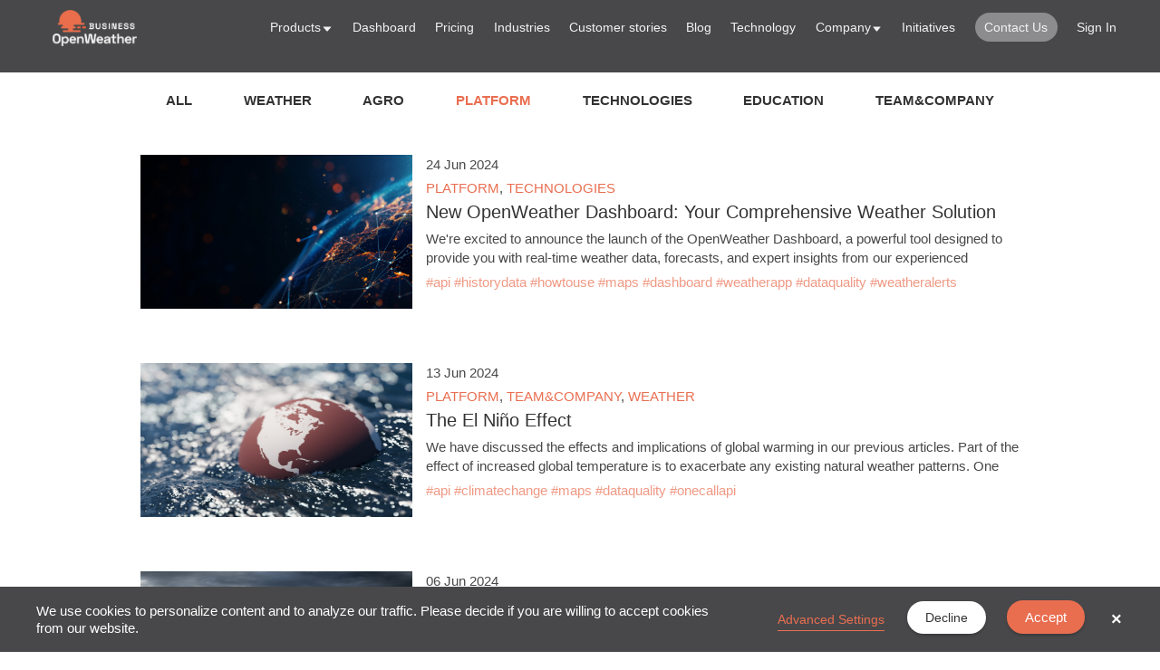

--- FILE ---
content_type: text/html; charset=UTF-8
request_url: http://uk.phase.owm.io/blog/category/platform
body_size: 9550
content:
<!DOCTYPE html>
<html lang="en">

<head>
    <title>Blog - OpenWeather</title>
    <!-- Google tag (gtag.js) -->
<script async src="https://www.googletagmanager.com/gtag/js?id=G-TDXSCD4EKQ"></script>
<script>
  window.dataLayer = window.dataLayer || [];
  function gtag(){dataLayer.push(arguments);}
  gtag('js', new Date());

  gtag('config', 'G-TDXSCD4EKQ');
</script>
    <script type="text/javascript">
  (function (c, l, a, r, i, t, y) {
    c[a] = c[a] || function () { (c[a].q = c[a].q || []).push(arguments) };
    t = l.createElement(r); t.async = 1; t.src = "https://www.clarity.ms/tag/" + i;
    y = l.getElementsByTagName(r)[0]; y.parentNode.insertBefore(t, y);
  })(window, document, "clarity", "script", "njzaqrhekr");
</script>    <meta http-equiv="Content-Type" content="text/html; charset=utf-8">
<meta name="viewport" content="width=device-width, initial-scale=1.0">
<meta name="keywords" content="weather, world, Openstreetmap, forecast, Openweather, current">
<meta name="description" content="Discover the latest company news and expert opinions on meteorology and weather technology in the
official OpenWeather&#039;s blog.">
<meta name="author" content="OpenWeatherMap.org">
<meta name="p:domain_verify" content="34fe229eab8562dca90f4a5962ff80a9">
<meta property="title" content="Blog - OpenWeather">    <link rel="stylesheet" href="https://cdn.jsdelivr.net/npm/bootstrap@3.4.1/dist/css/bootstrap.min.css" integrity="sha384-HSMxcRTRxnN+Bdg0JdbxYKrThecOKuH5zCYotlSAcp1+c8xmyTe9GYg1l9a69psu" crossorigin="anonymous">    <link rel="shortcut icon" href="/themes/openweather_b2b/assets/img/icons/favicon.ico" />
<link rel="icon" href="/themes/openweather_b2b/assets/img/icons/logo_16x16.png" sizes="16x16" type="image/png">
<link rel="icon" href="/themes/openweather_b2b/assets/img/icons/logo_32x32.png" sizes="32x32" type="image/png">
<link rel="icon" href="/themes/openweather_b2b/assets/img/icons/logo_60x60.png" sizes="60x60" type="image/png">    <link rel="stylesheet" href="https://maxcdn.bootstrapcdn.com/font-awesome/4.7.0/css/font-awesome.min.css" integrity="sha384-wvfXpqpZZVQGK6TAh5PVlGOfQNHSoD2xbE+QkPxCAFlNEevoEH3Sl0sibVcOQVnN" crossorigin="anonymous">

<link rel="stylesheet" href="https://fonts.googleapis.com/css?family=Oswald:400,700,300">
<link rel="stylesheet" href="https://fonts.googleapis.com/css?family=Roboto:400,700,500,400italic,500italic">    <link rel="stylesheet" href="http://uk.phase.owm.io/plugins/offline/gdpr/assets/cookieBanner/banner.css">
    <link href="/combine/e7d5a909705fc4f526af5a5a7e0700a1-1749569242" rel="stylesheet">
<!-- <link href="http://uk.phase.owm.io/combine/25697af83760f592b6d6bec2bc89f41e-1764327649" rel="stylesheet"> -->    <script src="/combine/986e68e62372b0bebaf6637cb2bbaeda-1749569242"></script>
<!-- <script src="http://uk.phase.owm.io/combine/134fd62472398723f122b0b86bbd99e4-1749569242"></script> -->    </head>

<body class="body-orange" onClick="closePopUps()">
    <nav id="nav-website" onClick="toggleMenu(event)">
  <ul id="first-level-nav">
    <li class="logo">
      <a href="/">
      <!--  <img src="/themes/openweather_b2b/assets/img/logo_white_cropped.png" alt="OpenWeather logo"> -->
      <img src="/storage/app/media/logo_white_cropped_business.png" style="vertical-align:middle;margin:0px 10px" alt="OpenWeather logo"> 
      </a>
    </li>
    <li id="hamburger">
      <img src="/themes/openweather_b2b/assets/img/owm_icons/icon_hamburger.svg" alt="Hamburger menu icon">
    </li>
    <li id="desktop-menu">
      <form role="search" action="/find" method="get">
      </form>
      <ul>
     
        <li class="with-dropdown">
          <div id="products-dropdown">Products</div>
          <ul class="dropdown-menu" id="products-dropdown-menu" style="width: 200px !important; left: 20% !important;">
            <li><a href="/products"><b>All Products</b></a></li>
            <li><a href="/products/current-and-forecasts-collection">Current, Forecasts</a></li>
            <li><a href="/products/historical-weather-collection">Historical weather</a></li>
            <li><a href="/products/weather-alerts-collection">Weather Alerts</a></li>
            <li><a href="/products/weather-maps-collection">Weather Maps</a></li>
            <li><a href="/products/renewable-energy-collection">Solar and Wind Energy</a></li>
            <li><a href="/products/road-risk" >Road Risk</a> </li>
            <li><a href="/products/openweather-climate-indices" >Climate Indices</a> </li>
            <li><a href="https://dashboard.openweather.co.uk/" target="_blank">Dashboard</a> </li>
            <li><a href="/meteorology">Meteorological Service</a> </li>
            <li><a href="/meteorological-reports" >Meteorological Reports</a> </li>
          </ul>
        </li>
      
        <li>
          <a href="https://dashboard.openweather.co.uk/" target="_blank">Dashboard</a>
        </li>
        <li>
          <a href="/pricing-corp">Pricing</a>
        </li>
        <li>
          <a href="/industries">Industries</a>
        </li>
        <li>
          <a href="/customer-stories">Customer stories</a>
        </li>
        <li>
          <a href="/blog">Blog</a>
        </li>
        <li>
          <a href="/technology">Technology</a>
        </li>
        <li class="with-dropdown">
          <div id="company-dropdown">Company</div>
          <ul class="dropdown-menu" id="company-dropdown-menu">
            <li><a href="/about">About us</a></li>
            <li><a href="/partnerships">Partnerships</a></li>
            <li> <a href="/careers">Careers</a></li>
            <li><a href="/brand_guidelines">Brand guidelines</a></li>
          </ul>
        </li>
        <li><a href="/our-initiatives">Initiatives</a></li>
        <li>
          <a href="mailto:info@openweathermap.org" class="marketplace">Contact Us</a>
        </li>
        <li>
          <a href="https://home.openweather.co.uk/">Sign In</a>
        </li>

      </ul>
    </li>
  </ul>
  <ul id="mobile-menu">
    <li>
      <a href="/products">Products</a>
    </li>
    <li>
      <a href="https://dashboard.openweather.co.uk/" target="_blank">Dashboard</a>
    </li>
    <li>
      <a href="/pricing-corp">Pricing</a>
    </li>
    <li>
      <a href="/industries">Industries</a>
    </li>
    <li>
      <a href="/customer-stories">Customer stories</a>
    </li>
    <li>
      <a href="/blog">Blog</a>
    </li>
    <li>
      <a href="/technology">Technology</a>
    </li>
    <li>
      <a href="/about">About us</a>
    </li>
    <li>
      <a href="/company/partnerships">Partnerships</a>
    </li>
    <li>
      <a href="/careers">Careers</a>
    </li>
    <li>
      <a href="/brand_guidelines">Brand guidelines</a>
    </li>
    <li>
      <a href="/our-initiatives">Initiatives</a>
    </li>
    <li>
      <a href="mailto:info@openweathermap.org" class="marketplace">Contact Us</a>
    </li>
    <li>
      <a href="https://home.openweather.co.uk/">Sign In</a>
    </li>
  </ul>
</nav>
<div class="nav-styles"></div>    <main class="wrapper">
                <link href="/themes/openweather_b2b/assets/css/meteo-banner.css" rel="stylesheet">

<div id="meteo-banner" class="pop-up">
  <div class="pop-up-content">
    <span class="close-btn">&times;</span>
    <h2 class="text-center">OpenWeather <br>Meteorological Service</h2>
    <img src="/themes/openweather_b2b/assets/img/Dan_Hart.jpeg" alt="Dan Hart" width="96" height="96">
    <a href="https://openweather.co.uk/meteorology" class="ow-btn round btn-orange" id="meteo-banner-button">Speak to
      the Chief <br>Meteorologist Dan Hart and<br> his team!</a>
  </div>
</div>


<script src="/themes/openweather_b2b/assets/js/meteo-banner.js"></script>        <link href="/themes/openweather_b2b/assets/vendor/indikator/css/style.css" rel="stylesheet">
<div class="container">
    <div class="row">
        <div class="col-sm-12 blog">
            <div class="post-filters">
    <form method="get">
        <ul class="post-filters__items" id="blog-categories">
            <li class="post-filters__item">
                <input type="radio" class="post-filters__radio" id="all" name="form-filters" >
                <label class="post-filters__label" for="all">
                    <a class="post-filters__link" href="/blog">
                        ALL
                    </a>
                </label>
            </li>
                        <li class="post-filters__item">
                <input type="radio" class="post-filters__radio" id="all" name="form-filters" >
                <label class="post-filters__label" for="all">
                    <a class="post-filters__link" href="/blog/category/weather">
                        WEATHER
                    </a>
                </label>
            </li>

                        <li class="post-filters__item">
                <input type="radio" class="post-filters__radio" id="all" name="form-filters" >
                <label class="post-filters__label" for="all">
                    <a class="post-filters__link" href="/blog/category/agro">
                        AGRO
                    </a>
                </label>
            </li>

                        <li class="post-filters__item">
                <input type="radio" class="post-filters__radio" id="all" name="form-filters"  checked>
                <label class="post-filters__label" for="all">
                    <a class="post-filters__link" href="/blog/category/platform">
                        PLATFORM
                    </a>
                </label>
            </li>

                        <li class="post-filters__item">
                <input type="radio" class="post-filters__radio" id="all" name="form-filters" >
                <label class="post-filters__label" for="all">
                    <a class="post-filters__link" href="/blog/category/technologies">
                        TECHNOLOGIES
                    </a>
                </label>
            </li>

                        <li class="post-filters__item">
                <input type="radio" class="post-filters__radio" id="all" name="form-filters" >
                <label class="post-filters__label" for="all">
                    <a class="post-filters__link" href="/blog/category/education">
                        EDUCATION
                    </a>
                </label>
            </li>

                        <li class="post-filters__item">
                <input type="radio" class="post-filters__radio" id="all" name="form-filters" >
                <label class="post-filters__label" for="all">
                    <a class="post-filters__link" href="/blog/category/teamandcompany">
                        TEAM&amp;COMPANY
                    </a>
                </label>
            </li>

                    </ul>
    </form>
</div>            <div class="post-list">
        <div class="post">
        <div class="post-image">
                        <a href="http://uk.phase.owm.io/blog/post/new-openweather-dashboard-your-comprehensive-weather-solution" class="post-image__link">
                <img src="http://uk.phase.owm.io/storage/app/uploads/public/324/_ow/_da/324_ow_dash_1.jpg"
                    alt="New OpenWeather Dashboard: Your Comprehensive Weather Solution" class="post-image__image">
            </a>
                    </div>
        <div class="post__container">
            <p class="post__date">
                24 Jun 2024
            </p>

            <div class="post__info">
                                <a href="http://uk.phase.owm.io/blog/category/platform" class="post__category">PLATFORM</a>,                                 <a href="http://uk.phase.owm.io/blog/category/technologies" class="post__category">TECHNOLOGIES</a>                            </div>


            <h2 class="post__title">
                <a href="http://uk.phase.owm.io/blog/post/new-openweather-dashboard-your-comprehensive-weather-solution" class="post__title-link">
                    New OpenWeather Dashboard: Your Comprehensive Weather Solution
                </a>
            </h2>

            <div class="post__summary">
                <p>We're excited to announce the launch of the OpenWeather Dashboard, a powerful tool designed to provide you with real-time weather data, forecasts, and expert insights from our experienced meteorologists, all in one place.</p>
            </div>

            <div class="post__tags">
                                <a href="/blog/tags/api" class="post__tag">#api</a>                                 <a href="/blog/tags/historydata" class="post__tag">#historydata</a>                                 <a href="/blog/tags/howtouse" class="post__tag">#howtouse</a>                                 <a href="/blog/tags/maps" class="post__tag">#maps</a>                                 <a href="/blog/tags/dashboard" class="post__tag">#dashboard</a>                                 <a href="/blog/tags/weatherapp" class="post__tag">#weatherapp</a>                                 <a href="/blog/tags/dataquality" class="post__tag">#dataquality</a>                                 <a href="/blog/tags/weatheralerts" class="post__tag">#weatheralerts</a>                            </div>

        </div>
    </div>
        <div class="post">
        <div class="post-image">
                        <a href="http://uk.phase.owm.io/blog/post/el-nino-effect" class="post-image__link">
                <img src="http://uk.phase.owm.io/storage/app/uploads/public/323/_ow/_el/323_ow_elnin_1.jpg"
                    alt="The El Niño Effect" class="post-image__image">
            </a>
                    </div>
        <div class="post__container">
            <p class="post__date">
                13 Jun 2024
            </p>

            <div class="post__info">
                                <a href="http://uk.phase.owm.io/blog/category/platform" class="post__category">PLATFORM</a>,                                 <a href="http://uk.phase.owm.io/blog/category/teamandcompany" class="post__category">TEAM&amp;COMPANY</a>,                                 <a href="http://uk.phase.owm.io/blog/category/weather" class="post__category">WEATHER</a>                            </div>


            <h2 class="post__title">
                <a href="http://uk.phase.owm.io/blog/post/el-nino-effect" class="post__title-link">
                    The El Niño Effect
                </a>
            </h2>

            <div class="post__summary">
                <p>We have discussed the effects and implications of global warming in our previous articles. Part of the effect of increased global temperature is to exacerbate any existing natural weather patterns. One such weather system that is developing a...
            </div>

            <div class="post__tags">
                                <a href="/blog/tags/api" class="post__tag">#api</a>                                 <a href="/blog/tags/climatechange" class="post__tag">#climatechange</a>                                 <a href="/blog/tags/maps" class="post__tag">#maps</a>                                 <a href="/blog/tags/dataquality" class="post__tag">#dataquality</a>                                 <a href="/blog/tags/onecallapi" class="post__tag">#onecallapi</a>                            </div>

        </div>
    </div>
        <div class="post">
        <div class="post-image">
                        <a href="http://uk.phase.owm.io/blog/post/insuring-any-kind-weather" class="post-image__link">
                <img src="http://uk.phase.owm.io/storage/app/uploads/public/322/_ow/_in/322_ow_ins_1-0-0-0-0-1717680379.jpg"
                    alt="Insuring Any Kind of Weather" class="post-image__image">
            </a>
                    </div>
        <div class="post__container">
            <p class="post__date">
                06 Jun 2024
            </p>

            <div class="post__info">
                                <a href="http://uk.phase.owm.io/blog/category/platform" class="post__category">PLATFORM</a>,                                 <a href="http://uk.phase.owm.io/blog/category/teamandcompany" class="post__category">TEAM&amp;COMPANY</a>,                                 <a href="http://uk.phase.owm.io/blog/category/weather" class="post__category">WEATHER</a>                            </div>


            <h2 class="post__title">
                <a href="http://uk.phase.owm.io/blog/post/insuring-any-kind-weather" class="post__title-link">
                    Insuring Any Kind of Weather
                </a>
            </h2>

            <div class="post__summary">
                <p dir="ltr"><em>“The time to repair the roof is when the sun is shining.” – John F. Kennedy</em></p>

<p>The extreme weather conditions that are starting to be seen as the norm have produced increasingly high payouts from the world’s insuranc...
            </div>

            <div class="post__tags">
                                <a href="/blog/tags/weather" class="post__tag">#weather</a>                                 <a href="/blog/tags/historydata" class="post__tag">#historydata</a>                                 <a href="/blog/tags/transport" class="post__tag">#transport</a>                                 <a href="/blog/tags/google" class="post__tag">#Google</a>                                 <a href="/blog/tags/historicalcollection" class="post__tag">#historicalcollection</a>                                 <a href="/blog/tags/onecallapi" class="post__tag">#onecallapi</a>                            </div>

        </div>
    </div>
        <div class="post">
        <div class="post-image">
                        <a href="http://uk.phase.owm.io/blog/post/openweather-one-call-api-30-introducing-human-readable-weather-summaries" class="post-image__link">
                <img src="http://uk.phase.owm.io/storage/app/uploads/public/321/_os/_on/321_os_onecall_1.jpg"
                    alt="OpenWeather One Call API 3.0: Introducing Human-Readable Weather Summaries" class="post-image__image">
            </a>
                    </div>
        <div class="post__container">
            <p class="post__date">
                30 May 2024
            </p>

            <div class="post__info">
                                <a href="http://uk.phase.owm.io/blog/category/platform" class="post__category">PLATFORM</a>,                                 <a href="http://uk.phase.owm.io/blog/category/teamandcompany" class="post__category">TEAM&amp;COMPANY</a>,                                 <a href="http://uk.phase.owm.io/blog/category/weather" class="post__category">WEATHER</a>                            </div>


            <h2 class="post__title">
                <a href="http://uk.phase.owm.io/blog/post/openweather-one-call-api-30-introducing-human-readable-weather-summaries" class="post__title-link">
                    OpenWeather One Call API 3.0: Introducing Human-Readable Weather Summaries
                </a>
            </h2>

            <div class="post__summary">
                <p>Get a clear and accurate description of today's weather and tomorrow's forecast in plain language, perfect for displaying in your apps or sharing with users.</p>
            </div>

            <div class="post__tags">
                                <a href="/blog/tags/api" class="post__tag">#api</a>                                 <a href="/blog/tags/weather" class="post__tag">#weather</a>                                 <a href="/blog/tags/transport" class="post__tag">#transport</a>                                 <a href="/blog/tags/weatheralerts" class="post__tag">#weatheralerts</a>                                 <a href="/blog/tags/onecallapi" class="post__tag">#onecallapi</a>                            </div>

        </div>
    </div>
        <div class="post">
        <div class="post-image">
                        <a href="http://uk.phase.owm.io/blog/post/harnessing-power-weather-data-complex-industrial-systems" class="post-image__link">
                <img src="http://uk.phase.owm.io/storage/app/uploads/public/319/_ow/_pc/319_ow_pcv_1.jpg"
                    alt="Harnessing the Power of Weather Data in complex industrial systems" class="post-image__image">
            </a>
                    </div>
        <div class="post__container">
            <p class="post__date">
                13 May 2024
            </p>

            <div class="post__info">
                                <a href="http://uk.phase.owm.io/blog/category/platform" class="post__category">PLATFORM</a>,                                 <a href="http://uk.phase.owm.io/blog/category/teamandcompany" class="post__category">TEAM&amp;COMPANY</a>,                                 <a href="http://uk.phase.owm.io/blog/category/technologies" class="post__category">TECHNOLOGIES</a>,                                 <a href="http://uk.phase.owm.io/blog/category/weather" class="post__category">WEATHER</a>                            </div>


            <h2 class="post__title">
                <a href="http://uk.phase.owm.io/blog/post/harnessing-power-weather-data-complex-industrial-systems" class="post__title-link">
                    Harnessing the Power of Weather Data in complex industrial systems
                </a>
            </h2>

            <div class="post__summary">
                <p dir="ltr">SCADA (Supervisory Control and Data Acquisition) systems are now an essential element for managing and monitoring large-scale industrial processes, and often form the backbone of critical infrastructure and industrial processes. The...
            </div>

            <div class="post__tags">
                                <a href="/blog/tags/team" class="post__tag">#team</a>                                 <a href="/blog/tags/api" class="post__tag">#api</a>                                 <a href="/blog/tags/airpollution" class="post__tag">#airpollution</a>                                 <a href="/blog/tags/onecallapi" class="post__tag">#onecallapi</a>                            </div>

        </div>
    </div>
        <div class="post">
        <div class="post-image">
                        <a href="http://uk.phase.owm.io/blog/post/introducing-openweather-meteorological-service" class="post-image__link">
                <img src="http://uk.phase.owm.io/storage/app/uploads/public/318/_ow/_me/318_ow_metser_1.jpg"
                    alt="Introducing The OpenWeather Meteorological Service" class="post-image__image">
            </a>
                    </div>
        <div class="post__container">
            <p class="post__date">
                02 May 2024
            </p>

            <div class="post__info">
                                <a href="http://uk.phase.owm.io/blog/category/platform" class="post__category">PLATFORM</a>,                                 <a href="http://uk.phase.owm.io/blog/category/teamandcompany" class="post__category">TEAM&amp;COMPANY</a>,                                 <a href="http://uk.phase.owm.io/blog/category/weather" class="post__category">WEATHER</a>                            </div>


            <h2 class="post__title">
                <a href="http://uk.phase.owm.io/blog/post/introducing-openweather-meteorological-service" class="post__title-link">
                    Introducing The OpenWeather Meteorological Service
                </a>
            </h2>

            <div class="post__summary">
                <p>We are excited to introduce our individual&nbsp;<a href="https://openweather.co.uk/meteorology">Meteorological Service</a> led by Mr. Dan Hart, Chief Meteorologist, who provides you with industry-specific reports and advice. He brings over 25...
            </div>

            <div class="post__tags">
                                <a href="/blog/tags/api" class="post__tag">#api</a>                                 <a href="/blog/tags/weather" class="post__tag">#weather</a>                                 <a href="/blog/tags/howtouse" class="post__tag">#howtouse</a>                                 <a href="/blog/tags/weatherwidget" class="post__tag">#weatherwidget</a>                            </div>

        </div>
    </div>
        <div class="post">
        <div class="post-image">
                        <a href="http://uk.phase.owm.io/blog/post/earth-day-2024" class="post-image__link">
                <img src="http://uk.phase.owm.io/storage/app/uploads/public/317/_ow/_ea/317_ow_earthday_1.jpg"
                    alt="Earth Day 2024" class="post-image__image">
            </a>
                    </div>
        <div class="post__container">
            <p class="post__date">
                22 Apr 2024
            </p>

            <div class="post__info">
                                <a href="http://uk.phase.owm.io/blog/category/education" class="post__category">EDUCATION</a>,                                 <a href="http://uk.phase.owm.io/blog/category/platform" class="post__category">PLATFORM</a>,                                 <a href="http://uk.phase.owm.io/blog/category/teamandcompany" class="post__category">TEAM&amp;COMPANY</a>                            </div>


            <h2 class="post__title">
                <a href="http://uk.phase.owm.io/blog/post/earth-day-2024" class="post__title-link">
                    Earth Day 2024
                </a>
            </h2>

            <div class="post__summary">
                <p dir="ltr">Earth Day is a global annual event celebrated each 22nd April, dedicated to bringing attention to environmental issues and inspiring everyone to take action to protect our planet. It promotes change, reminding us of the importance o...
            </div>

            <div class="post__tags">
                                <a href="/blog/tags/weather" class="post__tag">#weather</a>                                 <a href="/blog/tags/historydata" class="post__tag">#historydata</a>                                 <a href="/blog/tags/climatechange" class="post__tag">#climatechange</a>                            </div>

        </div>
    </div>
        <div class="post">
        <div class="post-image">
                        <a href="http://uk.phase.owm.io/blog/post/when-chemistry-meets-weather" class="post-image__link">
                <img src="http://uk.phase.owm.io/storage/app/uploads/public/315/_ow/_ch/315_ow_chem_1-3-6-742-422-1712903425.jpg"
                    alt="When Chemistry Meets Weather" class="post-image__image">
            </a>
                    </div>
        <div class="post__container">
            <p class="post__date">
                12 Apr 2024
            </p>

            <div class="post__info">
                                <a href="http://uk.phase.owm.io/blog/category/platform" class="post__category">PLATFORM</a>,                                 <a href="http://uk.phase.owm.io/blog/category/teamandcompany" class="post__category">TEAM&amp;COMPANY</a>,                                 <a href="http://uk.phase.owm.io/blog/category/technologies" class="post__category">TECHNOLOGIES</a>,                                 <a href="http://uk.phase.owm.io/blog/category/weather" class="post__category">WEATHER</a>                            </div>


            <h2 class="post__title">
                <a href="http://uk.phase.owm.io/blog/post/when-chemistry-meets-weather" class="post__title-link">
                    When Chemistry Meets Weather
                </a>
            </h2>

            <div class="post__summary">
                <p>Chemical facilities are an essential part of the global manufacturing landscape, creating the raw materials crucial to our daily lives. However, they also carry inherent risks. Accidental chemical releases can have devastating consequences fo...
            </div>

            <div class="post__tags">
                                <a href="/blog/tags/api" class="post__tag">#api</a>                                 <a href="/blog/tags/weather" class="post__tag">#weather</a>                                 <a href="/blog/tags/historydata" class="post__tag">#historydata</a>                                 <a href="/blog/tags/transport" class="post__tag">#transport</a>                                 <a href="/blog/tags/airpollution" class="post__tag">#airpollution</a>                                 <a href="/blog/tags/weatheralerts" class="post__tag">#weatheralerts</a>                                 <a href="/blog/tags/onecallapi" class="post__tag">#onecallapi</a>                            </div>

        </div>
    </div>
        <div class="post">
        <div class="post-image">
                        <a href="http://uk.phase.owm.io/blog/post/land-ice-and-heat" class="post-image__link">
                <img src="http://uk.phase.owm.io/storage/app/uploads/public/313/_ow/_ic/313_ow_iceland_1.jpg"
                    alt="The Land of Ice and Heat" class="post-image__image">
            </a>
                    </div>
        <div class="post__container">
            <p class="post__date">
                27 Mar 2024
            </p>

            <div class="post__info">
                                <a href="http://uk.phase.owm.io/blog/category/platform" class="post__category">PLATFORM</a>,                                 <a href="http://uk.phase.owm.io/blog/category/teamandcompany" class="post__category">TEAM&amp;COMPANY</a>,                                 <a href="http://uk.phase.owm.io/blog/category/technologies" class="post__category">TECHNOLOGIES</a>                            </div>


            <h2 class="post__title">
                <a href="http://uk.phase.owm.io/blog/post/land-ice-and-heat" class="post__title-link">
                    The Land of Ice and Heat
                </a>
            </h2>

            <div class="post__summary">
                <p>Located between the Greenland Sea and the North Atlantic Ocean lies a captivating nation that is world renowned for its breathtaking landscapes, glaciers, volcanoes, geysers, and waterfalls. A land that is constantly being shaped by the force...
            </div>

            <div class="post__tags">
                                <a href="/blog/tags/api" class="post__tag">#api</a>                                 <a href="/blog/tags/weather" class="post__tag">#weather</a>                                 <a href="/blog/tags/climatechange" class="post__tag">#climatechange</a>                                 <a href="/blog/tags/weathermap" class="post__tag">#weathermap</a>                                 <a href="/blog/tags/travels" class="post__tag">#travels</a>                                 <a href="/blog/tags/weatherrisk" class="post__tag">#weatherrisk</a>                                 <a href="/blog/tags/airpollution" class="post__tag">#airpollution</a>                                 <a href="/blog/tags/weatherapp" class="post__tag">#weatherapp</a>                                 <a href="/blog/tags/weatheralerts" class="post__tag">#weatheralerts</a>                            </div>

        </div>
    </div>
        <div class="post">
        <div class="post-image">
                        <a href="http://uk.phase.owm.io/blog/post/flowering-industry" class="post-image__link">
                <img src="http://uk.phase.owm.io/storage/app/uploads/public/312/_ow/_fl/312_ow_flowers_1.jpg"
                    alt="A Flowering Industry" class="post-image__image">
            </a>
                    </div>
        <div class="post__container">
            <p class="post__date">
                20 Mar 2024
            </p>

            <div class="post__info">
                                <a href="http://uk.phase.owm.io/blog/category/agro" class="post__category">AGRO</a>,                                 <a href="http://uk.phase.owm.io/blog/category/platform" class="post__category">PLATFORM</a>,                                 <a href="http://uk.phase.owm.io/blog/category/teamandcompany" class="post__category">TEAM&amp;COMPANY</a>                            </div>


            <h2 class="post__title">
                <a href="http://uk.phase.owm.io/blog/post/flowering-industry" class="post__title-link">
                    A Flowering Industry
                </a>
            </h2>

            <div class="post__summary">
                <p>Flowers may well be some of the most poetic and romanticized of plants, attracting artists throughout human history to capture their inane beauty and variety. However, today they are also among the most traded and financially viable of agricu...
            </div>

            <div class="post__tags">
                                <a href="/blog/tags/api" class="post__tag">#api</a>                                 <a href="/blog/tags/agriculture" class="post__tag">#agriculture</a>                                 <a href="/blog/tags/weather" class="post__tag">#weather</a>                                 <a href="/blog/tags/smartfarming" class="post__tag">#smartfarming</a>                                 <a href="/blog/tags/historydata" class="post__tag">#historydata</a>                                 <a href="/blog/tags/airpollution" class="post__tag">#airpollution</a>                                 <a href="/blog/tags/weatheralerts" class="post__tag">#weatheralerts</a>                                 <a href="/blog/tags/onecallapi" class="post__tag">#onecallapi</a>                            </div>

        </div>
    </div>
    </div>
<div class="pagination-container">
    <nav>
        <ul class="pagination">
            
                            <li class="disabled" aria-disabled="true" aria-label="pagination.previous">
                    <span aria-hidden="true">&lsaquo;</span>
                </li>
            
            
                            
                
                
                                                                                        <li class="active" aria-current="page"><span>1</span></li>
                                                                                                <li><a href="http://uk.phase.owm.io/blog/category/platform?page=2">2</a></li>
                                                                                                <li><a href="http://uk.phase.owm.io/blog/category/platform?page=3">3</a></li>
                                                                                                <li><a href="http://uk.phase.owm.io/blog/category/platform?page=4">4</a></li>
                                                                                                <li><a href="http://uk.phase.owm.io/blog/category/platform?page=5">5</a></li>
                                                                        
            
                            <li>
                    <a href="http://uk.phase.owm.io/blog/category/platform?page=2" rel="next" aria-label="pagination.next">&rsaquo;</a>
                </li>
                    </ul>
    </nav>

</div>
        </div>
    </div>
</div>    </main>
    <div id="footer-website" onClick="toggleFooterSection(event)">
  
  
   <div class="inner-footer-container">
      
      
      <div class="horizontal-section">
         
         
         
         <div class="footer-section">
            <p class="section-heading"><a href="/products">Products</a></p>
            <div class="section-content">
               <ul>
                  <li><a href="/products/current-and-forecasts-collection">Current, Forecasts</a></li>
                  <li><a href="/products/historical-weather-collection">Historical weather</a></li>
                  <li><a href="/products/weather-alerts-collection">Weather Alerts</a></li>
                  <li><a href="/products/weather-maps-collection">Weather Maps</a></li>
                  <li><a href="/products/solar-energy-prediction">Solar Irradiance & Energy Prediction</a></li>
                   <li><a href="/products/road-risk" >Road Risk</a> </li>
                    <li><a href="/products/openweather-climate-indices" >Climate Indices</a> </li>
                   
                   <li><a href="https://dashboard.openweather.co.uk/" target="_blank">Dashboard</a> </li>
                   
                    <br>
                
                   <li><a href="/meteorology">Meteorological Service</a> </li>
                   <li><a href="/meteorological-reports" >Meteorological Reports</a> </li>
                   
                 
                   
               
                   
               </ul>
            </div>
         </div>
         
         
         <div class="footer-section">
            <p class="section-heading"><a href="/industries">For Industries</a></p>
            <div class="section-content">
               <ul>
                  <li><a href="/industries/insurance">Insurance</a></li>
                  <li><a href="/industries/retail">Retail</a></li>
                  <li><a href="/industries/logistics">Logistics</a></li>
                  <li><a href="/industries/advertising">Advertising</a></li>
                  <li><a href="/industries/energy">Energy</a></li>
                  <li><a href="/industries/agriculture">Agriculture</a></li>
                  <li><a href="/industries/health">Health</a></li>
                  <li><a href="/industries/emergency">Emergency</a></li>
               </ul>
            </div>
         </div>
         
         
         
         
         <div class="footer-section">
            <p class="section-heading"><a href="/about">About us</a></p>
            <div class="section-content">
               <ul>
                  <li>
                     <p><b>OpenWeather for Business</b> provides industry-focused, tailored, high-accuracy weather solutions for corporations. With AI-powered high-resolution weather model, OWML™, it delivers hyperlocal forecasts critical for weather-dependent industries like logistics, energy, retail, and more. Leveraging advanced technology and expertise, OpenWeather ensures reliable, actionable insights to optimise operations and mitigate risks.
                     </p>
                  </li>
                  <li>
                  <br>
                     <p><a href="/about/our-offices"><b>Offices</b></a></p>
                  </li>
               </ul>
            </div>
         </div>
         
         
      </div>
      
      
      
      
      
      <div class="horizontal-section">
         <div class="footer-section">
            <p class="section-heading"><a href="/technology">Technologies</a></p>
            <div class="section-content">
               <ul>
                  <li><a href="/technology#model">OWML™ Hyper-local Weather Model</a></li>
                  <li><a href="/accuracy-and-quality">Accuracy and Quality</a></li>
                  <li><a href="/technology#rasterstorage">IT technologies</a></li>
                  <li><a href="/corporate-security">Security</a></li>
                  
                  

                  
                  
                  
                  
               </ul>
            </div>
         </div>
         <div class="footer-section">
            <p class="section-heading">Terms & Conditions</p>
            <div class="section-content">
               <ul>
                  <li><a href="https://openweather.co.uk/storage/app/media/Terms/Openweather_terms_and_conditions_of_sale.pdf"
                        target="_blank">Terms and conditions of sale</a></li>
                  <li><a href="/privacy-policy">Privacy Policy</a></li>
                  <li><a href="https://openweather.co.uk/storage/app/media/Terms/Openweather_website_terms_and_conditions_of_use.pdf"
                        target="_blank">Website terms and conditions</a></li>
               </ul>
            </div>
         </div>
         <div class="footer-section not-foldable">
            <div class="section-content logo-blocks">
               <img src="/storage/app/media/RMets_Logo_corp_bw.png" class="rmets-logo" height="80"
                  width="" alt="RMets logo">
               <img src="/themes/openweather_b2b/assets/img/CNB_Business_Logo_2024.png" class="cnb-logo"
                  alt="CNB Business logo" height="80">
               <!--  <ul>
           <li><a href="/about">About company</a></li>
           <li><a href="/careers">Careers</a></li>
           <li><a href="/blog">Blog</a></li>
              <li><a href="#request">Ask a trial</a></li>
           <li><a href="mailto:info@openweathermap.org">info@openweathermap.org</a></li>
        </ul> -->
            </div>
         </div>
      </div>
      
      
      <div class="horizontal-section include-logo">
         <div class="my-5">
            <p>Download OpenWeather app</p>
            <div>
               <a href="https://apps.apple.com/gb/app/openweather/id1535923697" target="_blank">
                  <img src="/themes/openweather_b2b/assets/img/mobile_app/app-store-badge.svg" alt='Get it on AppStore'>
               </a>
               <a href="https://play.google.com/store/apps/details?id=uk.co.openweather" target="_blank">
                  <img src="/themes/openweather_b2b/assets/img/mobile_app/google-play-badge.png" class="google-play-img"
                     alt='Get it on Google Play'>
               </a>
            </div>
         </div>
         <div class="footer-section logo-lcci">
            <img src="/themes/openweather_b2b/assets/img/LCCI-Logo.png" alt="LCCI logo" height="80">
         </div>
      </div>
      
      
      <div class="horizontal-section my-5">
         <div>
            <span>Supplier of Achilles UVDB community</span><br>
            <span id="years-copyright"></span>
         </div>
         <div class="social">
            <a href="https://www.facebook.com/groups/270748973021342" target="_blank"><img
                  src="/themes/openweather_b2b/assets/img/owm_icons/icon_facebook.png" alt="facebook icon"></a>
            <a href="https://twitter.com/OpenWeatherMap" target="_blank"><img
                  src="/themes/openweather_b2b/assets/img/owm_icons/icon_x_black.png" alt="X icon"></a>
            <a href="https://www.linkedin.com/company/9816754" target="_blank"><img
                  src="/themes/openweather_b2b/assets/img/owm_icons/icon_linkedin.png" alt="linkedin icon"></a>
            <a href="https://medium.com/@openweathermap" target="_blank"><img
                  src="/themes/openweather_b2b/assets/img/owm_icons/new_medium.svg" alt="meduim icon"></a>
            <a href="https://t.me/openweathermap" target="_blank"><img
                  src="/themes/openweather_b2b/assets/img/owm_icons/icon_telegram.png" alt="telegram icon"></a>
            <a href="https://github.com/openweathermap" target="_blank"><img
                  src="/themes/openweather_b2b/assets/img/owm_icons/icon_github.png" alt="github icon"></a>
         </div>
      </div>
      
      
      
 
      
      
   </div>
</div>    <script src="https://cdn.ravenjs.com/3.26.2/raven.min.js" crossorigin="anonymous"></script>
<script>Raven.config('http://7ced90e2613845c19ee3a1a28e563681@sentry.owm.io/110').install()</script>        <div class="gdpr-banner">
        <div class="gdpr-banner__wrapper">
            <div class="gdpr-banner__column gdpr-banner__column--1">
    <div class="gdpr-banner__row">
        <div class="gdpr-banner__message">
    We use cookies to personalize content and to analyze our traffic. Please decide if you are willing to accept cookies from our website.
</div>    </div>
</div>
<div class="gdpr-banner__column gdpr-banner__column--2">
        <div class="gdpr-banner__settings">
        <a role="link" rel="privacy" href="http://uk.phase.owm.io/cookies"
           data-request="onDecline"
           data-request-success="document.location.href = 'http://uk.phase.owm.io/cookies'"
        >
            Advanced Settings
        </a>
    </div>
    <div class="gdpr-banner__opt-out">
    <button role="button" 
         tabindex="0" 
         aria-pressed="false"
         class="gdpr-banner__button gdpr-banner__button--opt-out"
         data-request="onDecline"
         data-request-success="document.querySelector('.gdpr-banner').remove()"
    >
        Decline
    </button>
</div>    <div class="gdpr-banner__opt-in">
    <button role="button" 
            tabindex="0" 
            aria-pressed="false"
            class="gdpr-banner__button gdpr-banner__button--opt-in"
            data-request="onAccept"
            data-request-success="document.querySelector('.gdpr-banner').remove()"
            data-request-update="'gtag' : '#gdpr-reload'"
    >
        Accept
    </button>
</div>
    <div class="gdpr-banner__dismiss">
    <button role="button" 
      tabindex="0" 
      aria-pressed="false"
      class="gdpr-banner__button--dismiss"
      onclick="document.querySelector('.gdpr-banner').remove()">&times;</button>
</div></div>        </div>
    </div>
</body>

</html>

--- FILE ---
content_type: text/css; charset=UTF-8
request_url: http://uk.phase.owm.io/combine/e7d5a909705fc4f526af5a5a7e0700a1-1749569242
body_size: 38455
content:
@charset "UTF-8";
.h6 .small {
  color: #4e4d4a;
}
.text-muted {
  color: #4e4d4a;
}
abbr[title], abbr[data-original-title] {
  border-bottom: 1px dotted #4e4d4a;
}
blockquote footer, blockquote small, blockquote .small {
  color: #4e4d4a;
}
.form-control::-moz-placeholder {
  color: #4e4d4a;
}
.form-control:-ms-input-placeholder {
  color: #4e4d4a;
}
.form-control::-webkit-input-placeholder {
  color: #4e4d4a;
}
.btn-warning {
  background-color: #e96e50;
}
.btn-warning .badge {
  color: #e96e50;
}
.btn-link[disabled]:hover, fieldset[disabled] .btn-link:hover, .btn-link[disabled]:focus, fieldset[disabled] .btn-link:focus {
  color: #4e4d4a;
}
.dropdown-menu > .disabled > a, .dropdown-menu > .disabled > a:hover, .dropdown-menu > .disabled > a:focus {
  color: #4e4d4a;
}
.dropdown-header {
  color: #4e4d4a;
}
.nav > li.disabled > a {
  color: #4e4d4a;
}
.nav > li.disabled > a:hover, .nav > li.disabled > a:focus {
  color: #4e4d4a;
}
.navbar-inverse .navbar-brand {
  color: #4e4d4a;
}
.navbar-inverse .navbar-text {
  color: #4e4d4a;
}
.navbar-inverse .navbar-nav > li > a {
  color: #4e4d4a;
}
.navbar-inverse .navbar-link {
  color: #4e4d4a;
}
.pagination > .disabled > span, .pagination > .disabled > span:hover, .pagination > .disabled > span:focus, .pagination > .disabled > a, .pagination > .disabled > a:hover, .pagination > .disabled > a:focus {
  color: #4e4d4a;
}
.pager .disabled > a, .pager .disabled > a:hover, .pager .disabled > a:focus, .pager .disabled > span {
  color: #4e4d4a;
}
.label-default {
  background-color: #4e4d4a;
}
.label-warning {
  background-color: #e96e50;
}
.badge {
  background-color: #4e4d4a;
}
.progress-bar-warning {
  background-color: #e96e50;
}
.modal-content {
  border: 1px solid #4e4d4a;
}
.popover.top > .arrow {
  border-top-color: #4e4d4a;
}
.popover.right > .arrow {
  border-right-color: #4e4d4a;
}
.popover.bottom > .arrow {
  border-bottom-color: #4e4d4a;
}
.popover.left > .arrow {
  border-left-color: #4e4d4a;
}
/*------------------------------------------------------------------
Project:	Mosaic
Version:	1.2
Created: 		20/01/2014
Last change:	27/02/2014
-------------------------------------------------------------------*/
/* ===== Body Style Toggle ===== */
.style-toggle-body .colors {
  margin: 0;
}
.style-toggle-body .colors > li {
  height: 30px;
  width: 30px;
  cursor: pointer;
}
.style-toggle-body .colors > .green {
  background-color: #94BA65;
}
.style-toggle-body .colors > .blue {
  background-color: #2790B0;
}
.style-toggle-body .colors > .orange {
  background-color: #e96e50;
}
.style-toggle-body .colors > .red {
  background-color: #E35E54;
}
/* ===== Link and Font Colors ===== */
.body-green a, .body-green .text-color {
  color: #94BA65;
}
.body-blue a, .body-blue .text-color {
  color: #2790B0;
}
.body-orange a, .body-orange .text-color {
  color: #e96e50;
}
.body-red a, .body-red .text-color {
  color: #E35E54;
}
/* ===== Border Colors ===== */
.body-green .border-color {
  border-color: #94BA65;
}
.body-blue .border-color {
  border-color: #2790B0;
}
.body-orange .border-color {
  border-color: #e96e50;
}
.body-red .border-color {
  border-color: #E35E54;
}
/* ===== Background Colors ===== */
.body-green .bg-color {
  background-color: #94BA65;
}
.body-blue .bg-color {
  background-color: #2790B0;
}
.body-orange .bg-color {
  background-color: #e96e50;
}
.body-red .bg-color {
  background-color: #E35E54;
}
.body-green .bg-hover-color:hover, .body-green .open > .bg-hover-color {
  background-color: #94BA65 !important;
}
.body-blue .bg-hover-color:hover, .body-blue .open > .bg-hover-color {
  background-color: #2790B0 !important;
}
.body-orange .bg-hover-color:hover, .body-orange .open > .bg-hover-color {
  background-color: #e96e50 !important;
}
.body-red .bg-hover-color:hover, .body-red .open > .bg-hover-color {
  background-color: #E35E54 !important;
}
.body-green .dropdown-menu > .active > a, .body-green .dropdown-menu > .active > a:hover, .body-green .dropdown-menu > .active > a:focus {
  background-color: #94BA65;
}
.body-blue .dropdown-menu > .active > a, .body-blue .dropdown-menu > .active > a:hover, .body-blue .dropdown-menu > .active > a:focus {
  background-color: #2790B0;
}
.body-orange .dropdown-menu > .active > a, .body-orange .dropdown-menu > .active > a:hover, .body-orange .dropdown-menu > .active > a:focus {
  background-color: #e96e50;
}
.body-red .dropdown-menu > .active > a, .body-red .dropdown-menu > .active > a:hover, .body-red .dropdown-menu > .active > a:focus {
  background-color: #E35E54;
}
/* ===== Buttons Colors ===== */
.btn-color, .btn-color:hover, .btn-green, .btn-green:hover, .btn-blue, .btn-blue:hover, .btn-orange, .btn-orange:hover, .btn-red, .btn-red:hover {
  color: #fff !important;
  -webkit-transition: background-color 300ms, border-color 300ms;
  transition: background-color 300ms, border-color 300ms;
}
/* Button Green */
.body-green .btn-color, .btn-green {
  background-color: #94BA65;
  border-color: #749B46;
}
.body-green .btn-color:hover, .body-green .btn-color:focus, .body-green .btn-color:active, .btn-green:hover, .btn-green:focus, .btn-green:active {
  background-color: #749B46;
  border-color: #5F7F39;
}
/* Button Blue */
.body-blue .btn-color, .btn-blue {
  background-color: #2790B0;
  border-color: #217B97;
}
.body-blue .btn-color:hover, .body-blue .btn-color:focus, .body-blue .btn-color:active, .btn-blue:hover, .btn-blue:focus, .btn-blue:active {
  background-color: #217B97;
  border-color: #1A6075;
}
/* Button Orange */
.body-orange .btn-color, .btn-orange {
  background-color: #e96e50;
  border-color: #c1593f;
}
.body-orange .btn-color:hover, .body-orange .btn-color:focus, .body-orange .btn-color:active, .btn-orange:hover, .btn-orange:focus, .btn-orange:active {
  background-color: #c1593f;
  border-color: #9E511A;
}
/* Button Orange */
.body-red .btn-color, .btn-red {
  background-color: #E35E54;
  border-color: #E0493E;
}
.body-red .btn-color:hover, .body-red .btn-color:focus, .body-red .btn-color:active, .btn-red:hover, .btn-red:focus, .btn-red:active {
  background-color: #E0493E;
  border-color: #DD382C;
}
/* ===== Page Not Found ===== */
.body-green .not-found-p, .body-green .alt-p, .body-green .color-jumbotron {
  background: #94BA65;
  background-image: -webkit-radial-gradient(#A6C680, #749B46);
  background-image: radial-gradient(#A6C680, #749B46);
}
.body-blue .not-found-p, .body-blue .alt-p, .body-blue .color-jumbotron {
  background: #2790B0;
  background-image: -webkit-radial-gradient(#79C9E2, #2790B0);
  background-image: radial-gradient(#79C9E2, #2790B0);
}
.body-orange .not-found-p, .body-orange .alt-p, .body-orange .color-jumbotron {
  background: #e96e50;
  background-image: -webkit-radial-gradient(#E28D50, #e96e50);
  background-image: radial-gradient(#E28D50, #e96e50);
}
.body-red .not-found-p, .body-red .alt-p, .body-red .color-jumbotron {
  background: #E35E54;
  background-image: -webkit-radial-gradient(#EE9C96, #E35E54);
  background-image: radial-gradient(#EE9C96, #E35E54);
}
/*------------------------------------------------------------------
Project:	Mosaic
Version:	1.2
Created: 		20/01/2014
Last change:	27/02/2014
-------------------------------------------------------------------*/
/* ===== General ===== */
html, body {
  height: 100%;
}
body {
  margin: 0;
  padding: 0;
  font-family: "Roboto", sans-serif;
  color: #505050;
}
/* ===== Typography ===== */
h1, h2, h3, h4, h5, h6, .h1, .h2, .h3, .h4, .h5, .h6 {
  font-family: "Oswald", sans-serif;
}
/* ===== Sticky Footer ===== */
.wrapper {
  min-height: 100%;
  height: auto !important;
  /* for older versions of IE */
  height: 100%;
  margin-bottom: -348px;
  /* footer height + margin */
  padding-top: 20px;
  /* margin */
  padding-bottom: 348px;
  /* footer height + margin */
}
/* ===== Mini Navbar ===== */
.mini-navbar {
  width: 100%;
  height: 40px;
  font-size: 0.9em;
  z-index: 9999;
  position: relative;
}
.mini-navbar .hidden-sm {
  display: inline-block !important;
}
.mini-navbar .phone {
  display: inline-block;
  padding: 10px;
}
.mini-navbar a {
  display: inline-block;
  padding: 10px 10px 11px 10px;
  -webkit-transition: background 500ms;
  transition: background 500ms;
}
.mini-navbar a.first-child {
  margin-left: -25px;
  /* To align with logo and container */
}
.mini-navbar a:hover {
  text-decoration: none;
}
/* Mini Navbar Dark */
.mini-navbar-dark {
  background: #353432;
  color: #ecf0f1;
  border-bottom: 1px solid #666;
}
.mini-navbar-dark a {
  color: #ecf0f1;
}
.mini-navbar-dark a:hover {
  background: #242424;
}
/* Mini Navbar White */
.mini-navbar-white {
  background: #fff;
  color: #505050;
  border-bottom: 1px solid #ecf0f1;
}
.mini-navbar-white a {
  color: #505050;
}
.mini-navbar-white a:hover {
  background: #f5f5f5;
}
/* Search Form */
.mini-navbar form {
  width: 250px;
}
.mini-navbar form .form-control {
  height: 26px;
  margin: 7px 0;
  border: 0;
  -webkit-box-shadow: none;
  box-shadow: none;
}
.mini-navbar form button {
  height: 26px;
  margin: 7px 0;
  padding: 2px 7px;
  background: #ecf0f1;
}
.mini-navbar-dark form .form-control {
  background: #484848;
  color: #ccc;
}
.mini-navbar-white form .form-control {
  background: #fff;
  border: 1px solid #dedede;
  color: #505050;
}
/* ===== Navbar ===== */
.navbar-static-top {
  right: 0;
  left: 0;
}
/* Navbar gets a bit higher */
.navbar {
  min-height: 75px;
  margin-bottom: 0 !important;
}
.navbar-form {
  margin-top: 20.5px;
  margin-bottom: 20.5px;
}
.navbar-brand {
  padding: 25px 15px;
  font-family: "Oswald", sans-serif;
  font-size: 24px;
}
.navbar-brand > span {
  font-size: 14px;
}
.navbar-btn {
  margin-top: 20.5px;
  margin-bottom: 20.5px;
}
.navbar-text {
  margin-top: 27.5px;
  margin-bottom: 27.5px;
}
.navbar-toggle {
  margin-top: 20.5px;
  margin-bottom: 20.5px;
}
/* Navbar Dark */
.navbar-dark {
  background-color: #4E4D4A;
  border: 0;
}
.navbar-dark .navbar-brand {
  color: #ecf0f1;
  text-shadow: 1px 1px 2px #333;
}
.navbar-dark .navbar-brand > span {
  color: #ccc;
}
.navbar-dark .navbar-brand:hover, .navbar-dark .navbar-brand:focus {
  color: #fff;
}
.navbar-dark .navbar-text {
  color: #ecf0f1;
}
.navbar-dark .navbar-nav > li > a {
  color: #ecf0f1;
  background: transparent;
  -webkit-transition: background 500ms;
  transition: background 500ms;
}
/* .navbar-dark .navbar-nav > li > a:hover,
.navbar-dark .navbar-nav > li > a:focus {
	color: #FFF;
} */
.navbar-dark .navbar-nav > .active > a, .navbar-dark .navbar-nav > .active > a:hover, .navbar-dark .navbar-nav > .active > a:focus {
  color: #FFF;
  background-color: #353432;
}
.navbar-dark .navbar-nav > .disabled > a, .navbar-dark .navbar-nav > .disabled > a:hover, .navbar-dark .navbar-nav > .disabled > a:focus {
  color: #bdc3c7;
}
.navbar-dark .navbar-toggle {
  border-color: transparent;
  background: transparent;
}
.navbar-dark .navbar-toggle:hover, .navbar-dark .navbar-toggle:focus {
  background-color: #353432;
}
.navbar-dark .navbar-toggle .icon-bar {
  background-color: #ecf0f1;
}
.navbar-dark .navbar-toggle:hover .icon-bar, .navbar-dark .navbar-toggle:focus .icon-bar {
  background-color: #fff;
}
.navbar-dark .navbar-collapse, .navbar-dark .navbar-form {
  border-color: #353432;
}
.navbar-dark .navbar-nav > .open > a, .navbar-dark .navbar-nav > .open > a:hover, .navbar-dark .navbar-nav > .open > a:focus {
  color: #FFF;
}
.navbar-nav > .open > a:after {
  content: "";
  font-family: FontAwesome;
  position: absolute;
  z-index: 9999;
  bottom: -5px;
  left: 50%;
  margin-left: -10px;
  font-size: 36px;
}
.navbar-dark .navbar-nav > .open > a:after {
  color: #353432;
}
.navbar-white .navbar-nav > .open > a:after {
  color: #fff;
}
.navbar-dark .navbar-nav > .dropdown > a:hover .caret {
  border-top-color: #FFF;
  border-bottom-color: #FFF;
}
.navbar-dark .navbar-nav > .dropdown > a .caret {
  border-top-color: #ecf0f1;
  border-bottom-color: #ecf0f1;
}
.navbar-dark .navbar-nav > .open > a .caret, .navbar-dark .navbar-nav > .open > a:hover .caret, .navbar-dark .navbar-nav > .open > a:focus .caret {
  border-top-color: #FFF;
  border-bottom-color: #FFF;
}
/* Navbar Dark Dropdown Menu */
.navbar-dark .navbar-nav > li > .dropdown-menu {
  background-color: #353432;
  border: 1px solid #353432;
  border-top: 1px solid #666;
  -webkit-box-shadow: none;
  box-shadow: none;
}
.navbar-dark .dropdown-menu > li > a {
  padding: 7px 20px;
  border-bottom: 1px solid #666;
  color: #fff;
}
.navbar-dark .dropdown-menu > li > a:hover, .navbar-dark .dropdown-menu > li > a:focus {
  color: #fff;
  -webkit-transition: all 0.1s ease-in-out;
  transition: all 0.1s ease-in-out;
}
.navbar-dark .dropdown-menu > li:last-child > a {
  border-bottom: 0;
}
.navbar-dark .navbar-link {
  color: #ecf0f1;
}
.navbar-dark .navbar-link:hover {
  color: #FFF;
}
/* Navbar Dark Mobile */
/* Navbar White */
.navbar-white {
  background-color: #fff;
  border: 0;
  -webkit-box-shadow: 0 0 16px 0 rgba(50, 50, 50, 0.3);
  box-shadow: 0 0 16px 0 rgba(50, 50, 50, 0.3);
}
.navbar-white .navbar-brand {
  color: #505050;
}
.navbar-white .navbar-brand > span {
  color: #ccc;
}
.navbar-white .navbar-brand:hover, .navbar-white .navbar-brand:focus {
  color: #111;
}
.navbar-white .navbar-text {
  color: #505050;
}
.navbar-white .navbar-nav > li > a {
  color: #505050;
  background: transparent;
  -webkit-transition: background 500ms;
  transition: background 500ms;
}
/* .navbar-white .navbar-nav > li > a:hover,
.navbar-white .navbar-nav > li > a:focus {
	color: #fff;
} */
.nav-hover-fix:hover {
  color: #fff !important;
}
.navbar-white .navbar-nav > .active > a, .navbar-white .navbar-nav > .active > a:hover, .navbar-white .navbar-nav > .active > a:focus {
  color: #111;
  background: #f5f5f5;
}
.navbar-white .navbar-nav > .disabled > a, .navbar-white .navbar-nav > .disabled > a:hover, .navbar-white .navbar-nav > .disabled > a:focus {
  color: #ccc;
}
.navbar-white .navbar-toggle {
  border-color: transparent;
  background: transparent;
}
.navbar-white .navbar-toggle:hover, .navbar-white .navbar-toggle:focus {
  background-color: #f5f5f5;
}
.navbar-white .navbar-toggle .icon-bar {
  background-color: #505050;
}
.navbar-white .navbar-toggle:hover .icon-bar, .navbar-white .navbar-toggle:focus .icon-bar {
  background-color: #111;
}
.navbar-white .navbar-collapse, .navbar-white .navbar-form {
  border-color: #ccc;
}
.navbar-white .navbar-nav > .open > a, .navbar-white .navbar-nav > .open > a:hover, .navbar-white .navbar-nav > .open > a:focus {
  color: #fff;
}
.navbar-white .navbar-nav > .dropdown > a:hover .caret {
  border-top-color: #fff;
  border-bottom-color: #fff;
}
.navbar-white .navbar-nav > .dropdown > a .caret {
  border-top-color: #505050;
  border-bottom-color: #505050;
}
.navbar-white .navbar-nav > .open > a .caret, .navbar-white .navbar-nav > .open > a:hover .caret, .navbar-white .navbar-nav > .open > a:focus .caret {
  border-top-color: #fff;
  border-bottom-color: #fff;
}
/* Navbar White Dropdown Menu */
.navbar-white .navbar-nav > li > .dropdown-menu {
  background-color: #fff;
  border: 1px solid #ecf0f1;
  border-top: 1px solid #f5f5f5;
}
.navbar-white .dropdown-menu > li > a {
  padding: 7px 20px;
  border-bottom: 1px solid #ecf0f1;
  color: #505050;
}
.navbar-white .dropdown-menu > li > a:hover, .navbar-white .dropdown-menu > li > a:focus {
  color: #fff;
  -webkit-transition: all 0.1s ease-in-out;
  transition: all 0.1s ease-in-out;
}
.navbar-white .dropdown-menu > li:last-child > a {
  border-bottom: 0;
}
.navbar-white .navbar-link {
  color: #505050;
}
.navbar-white .navbar-link:hover {
  color: #505050;
}
/* Navbar White Mobile */
/* ===== Style Toggle ===== */
.style-toggle-btn {
  position: absolute;
  z-index: 50505055;
  top: -3px;
  left: -46px;
  color: #FFF;
  background: #4E4D4A;
  padding: 12px;
  font-size: 18px;
  -webkit-border-radius: 3px 0 0 3px;
  border-radius: 3px 0 0 3px;
  cursor: pointer;
}
.style-toggle-btn.fa-angle-double-right {
  padding: 12px 17px 12px 16px;
}
.style-toggle {
  position: fixed;
  z-index: 50505055;
  top: 150px;
  right: -180px;
  max-width: 180px;
  -webkit-border-radius: 0 0 0 3px;
  border-radius: 0 0 0 3px;
  background: #fff;
  border: 3px solid #666;
  border-right: 0;
  color: #505050;
  -webkit-transition: right 0.5s ease-in-out;
  transition: right 0.5s ease-in-out;
}
.style-toggle-show {
  right: 0;
}
.style-toggle-header {
  padding: 10px;
  color: #fff;
  background: #666;
}
.style-toggle-body {
  padding: 10px;
}
/* ===== Back to Top link ===== */
.backtotop {
  background: #666;
  padding: 10px 15px;
  font-size: 18px;
  color: #FFF;
  -webkit-border-radius: 3px;
  border-radius: 3px;
  -webkit-transition: background 0.1s ease-in-out;
  transition: background 0.1s ease-in-out;
}
.backtotop:hover {
  background: #4E4D4A;
}
/* ===== Footer ===== */
footer {
  padding: 20px 0;
  margin-top: 50px;
}
footer h3 {
  padding-bottom: 10px;
  border-bottom: 1px solid #4E4D4A;
  margin-bottom: 20px;
}
footer h3 > span {
  padding: 5px;
  border-bottom-width: 1px;
  border-bottom-style: solid;
}
/* Footer Dark */
.footer-dark {
  background: #353432;
  color: #ecf0f1;
}
.footer-dark hr {
  border-top: 1px solid #4E4D4A;
}
/* Footer White */
.footer-white {
  background: #fff;
  border-top: 1px solid #dedede;
  color: #4e4d4a;
}
.footer-white h3 {
  border-color: #eee;
}
/* Social Links */
.social > ul, .social > ul > li {
  margin: 0;
  padding: 0;
}
.social li > a {
  display: inline-block;
  width: 34px;
  height: 34px;
  margin: 0 2px 2px 0;
  -webkit-border-radius: 34px;
  border-radius: 34px;
  text-align: center;
  font-size: 16px;
  line-height: 34px;
  background: #fff;
  color: #4E4D4A;
  transition: background 500ms, color 500ms;
  -webkit-transition: background 500ms, color 500ms;
}
.social li:hover > a {
  color: #fff;
}
.social li > a.rss:hover {
  background: #ff9900;
}
.social li > a.facebook:hover {
  background: #3B5998;
}
.social li > a.twitter:hover {
  background: #1dcaff;
}
.social li > a.plus:hover {
  background: #dd4b39;
}
.social li > a.vk:hover {
  background: #3f628a;
}
.social li > a.pinterest:hover {
  background: #c92026;
}
.social li > a.vimeo:hover {
  background: #446d82;
}
.social li > a.github:hover {
  background: #657e8c;
}
.social li > a.linkedin:hover {
  background: #0c7bb3;
}
.social li > a.dropbox:hover {
  background: #4fa3e3;
}
.social li > a.youtube:hover {
  background: #ed413e;
}
/* Footer White Social Links */
.footer-white .social li > a {
  border: 1px solid #ccc;
}
.footer-white .social li > a:hover {
  border: 1px solid transparent;
}
/* ===== Jumbotron ===== */
.main-slideshow {
  position: relative;
  margin-top: -20px;
}
.jumbotron.first {
  background: url(../themes/openweather_b2b/assets/img/slide-1.jpg) no-repeat center center;
  background-size: cover;
}
.jumbotron.second {
  background: url(../themes/openweather_b2b/assets/img/slide-2.jpg) no-repeat center center;
  background-size: cover;
}
.jumbotron.third {
  background: url(../themes/openweather_b2b/assets/img/slide-3.jpg) no-repeat center center;
  background-size: cover;
}
.jumbotron.forth {
  background: url(../themes/openweather_b2b/assets/img/slide-4.jpg) no-repeat center center;
  background-size: cover;
}
.jumbotron.fifth {
  background: url(../themes/openweather_b2b/assets/img/slide-5.jpg) no-repeat center center;
  background-size: cover;
}
.jumbotron.sixth {
  background: url(../themes/openweather_b2b/assets/img/slide-6.jpg) no-repeat center center;
  background-size: cover;
}
.jumbotron.seventh {
  background: url(../themes/openweather_b2b/assets/img/slide-7.jpg) no-repeat center center;
  background-size: cover;
}
.jumbotron.eighth {
  background-size: cover;
  padding-left: 0;
}
@media (max-width: 768px) {
  .jumbotron.eighth {
    background: #3c5a8f url(../themes/openweather_b2b/assets/img/slide-8-768.jpg) no-repeat center center;
  }
}
@media (min-width: 769px) and (max-width: 1024px) {
  .jumbotron.eighth {
    background: #3c5a8f url(../themes/openweather_b2b/assets/img/slide-8-1024.jpg) no-repeat center center;
  }
}
@media (min-width: 1025px) and (max-width: 1376px) {
  .jumbotron.eighth {
    background: #3c5a8f url(../themes/openweather_b2b/assets/img/slide-8-1376.jpg) no-repeat center center;
  }
}
@media (min-width: 1377px) and (max-width: 1920px) {
  .jumbotron.eighth {
    background: #3c5a8f url(../themes/openweather_b2b/assets/img/slide-8-1920.jpg) no-repeat center center;
  }
}
@media (min-width: 1921px) {
  .jumbotron.eighth {
    background: #3c5a8f url(../themes/openweather_b2b/assets/img/slide-8-large.jpg) no-repeat center center;
  }
}
/* 1.5 dpr */
@media (-webkit-min-device-pixel-ratio: 1.5) and (max-width: 768px), (min-resolution: 144dpi) and (max-width: 768px) {
  .jumbotron.eighth {
    background: #3c5a8f url(../themes/openweather_b2b/assets/img/slide-8-768x2.jpg) no-repeat center center;
  }
}
@media (-webkit-min-device-pixel-ratio: 1.5) and (min-width: 769px) and (max-width: 1024px), (min-resolution: 144dpi) and (min-width: 769px) and (max-width: 1024px) {
  .jumbotron.eighth {
    background: #3c5a8f url(../themes/openweather_b2b/assets/img/slide-8-1024x2.jpg) no-repeat center center;
  }
}
@media (-webkit-min-device-pixel-ratio: 1.5) and (min-width: 1025px) and (max-width: 1376px), (min-resolution: 144dpi) and (min-width: 1025px) and (max-width: 1376px) {
  .jumbotron.eighth {
    background: #3c5a8f url(../themes/openweather_b2b/assets/img/slide-8-1376x2.jpg) no-repeat center center;
  }
}
.jumbotron {
  width: 100%;
  height: 200px;
  margin-bottom: 20px;
  padding-top: 30px;
  padding-bottom: 30px;
  color: #FFF;
  border-bottom: 1px solid #eee;
  overflow: hidden;
}
.jumbotron h1 {
  font-size: 36px;
  line-height: 1.5;
  margin-bottom: 20px;
  text-shadow: 1px 1px 5px rgba(0, 0, 0, 0.3);
}
.jumbotron.first img {
  width: 90%;
  margin: 50px auto 0;
}
.jumbotron.second img {
  position: absolute;
  bottom: -600px;
  left: 50%;
  margin-left: -300px;
  cursor: pointer;
  -webkit-box-shadow: 0 0 15px rgba(0, 0, 0, 0.8);
  box-shadow: 0 0 15px rgba(0, 0, 0, 0.8);
  transition: bottom 0.3s;
  -webkit-transition: bottom 0.3s;
}
.jumbotron.second img:hover {
  bottom: -590px;
}
.jumbotron.third .video {
  width: 80%;
  margin: 50px auto 0 auto;
}
.jumbotron.forth img {
  width: 90%;
  margin: 50px auto 0;
}
.jumbotron.fifth img {
  width: 90%;
  margin: 50px auto 0;
}
.jumbotron.sixth img {
  width: 90%;
  margin: 50px auto 0;
}
.jumbotron.seventh img {
  width: 90%;
  margin: 50px auto 0;
}
.jumbotron.first h1, .jumbotron.third h1 {
  margin-top: 50px;
}
.jumbotron .lead {
  text-shadow: 1px 1px 5px rgba(0, 0, 0, 0.3);
}
.jumbotron .btn {
  font-size: 18px;
  padding: 15px 30px;
  margin-top: 10px;
  -webkit-box-shadow: 0 0 5px rgba(0, 0, 0, 0.3);
  box-shadow: 0 0 5px rgba(0, 0, 0, 0.3);
}
/* Slideshow controls */
a.slideshow-arrow {
  position: absolute;
  display: block;
  height: 100px;
  width: 50px;
  top: 50%;
  margin-top: -60px;
  background: transparent;
  color: transparent;
  font-size: 32px;
  font-weight: 300;
  line-height: 100px;
  text-align: center;
  cursor: pointer;
  -webkit-transition: background 500ms, color 500ms;
  transition: background 500ms, color 500ms;
}
.main-slideshow:hover a.slideshow-arrow {
  background: rgba(0, 0, 0, 0.5);
  color: #FFF;
}
a.slideshow-arrow:hover, a.slideshow-arrow:active {
  text-decoration: none;
}
a.slideshow-arrow-prev {
  left: 0;
  right: auto;
  padding-right: 5px;
}
a.slideshow-arrow-next {
  right: 0;
  left: auto;
  padding-left: 5px;
}
/* ===== Intro Text ===== */
.intro .btn {
  margin-top: 20px;
}
/* ===== Services ===== */
.services {
  margin-top: 30px;
  margin-bottom: 60px;
}
.services-item i {
  float: left;
  margin: 20px 15px 0 0;
  -webkit-transition: all 500ms;
  transition: all 500ms;
}
.services-item-desc {
  overflow: hidden;
}
/* Portfolio */
.portfolio {
  margin-bottom: 30px;
}
.portfolio-item > a {
  position: relative;
  display: block;
  overflow: hidden;
}
.portfolio-item > a > img {
  -webkit-border-radius: 3px;
  border-radius: 3px;
}
.portfolio-item > a > .mask {
  position: absolute;
  bottom: -40px;
  width: 100%;
  padding: 10px;
  -webkit-border-radius: 0 0 3px 3px;
  border-radius: 0 0 3px 3px;
  background: #4E4D4A;
  color: #fff;
  -webkit-transition: bottom 500ms;
  transition: bottom 500ms;
}
.col-sm-3 > .portfolio-item > a > .mask, .col-md-3 > .portfolio-item > a > .mask, .col-lg-3 > .portfolio-item > a > .mask {
  font-size: 0.9em;
}
.portfolio-item > a:hover > .mask {
  bottom: 0;
}
.portfolio-desc {
  padding: 0 5px;
  margin-bottom: 20px;
}
.portfolio-desc > h3 {
  font-size: 20px;
  line-height: 1.5;
  margin-bottom: 10px;
}
/* ===== Features ===== */
.features.last {
  margin-bottom: 50px;
}
.divider {
  border-bottom: 1px solid #eee;
  margin: 20px 0 40px;
}
.features h3 {
  font-size: 20px;
  line-height: 1.5;
  margin-top: 50px;
}
.features p {
  line-height: 1.7;
}
.features img {
  width: 80%;
  margin-left: auto;
  margin-right: auto;
}
.features .border-bottom {
  border-bottom: 1px solid #dedede;
}
/* ===== Block Block ===== */
.recent-blogs {
  margin-bottom: 20px;
}
.recent-blog {
  margin-bottom: 20px;
}
.recent-blog img {
  height: 70px;
  width: 70px;
  float: left;
  margin-right: 20px;
  -webkit-border-radius: 70px;
  border-radius: 70px;
}
.recent-blog-desc {
  overflow: hidden;
}
.recent-blog-desc h3 {
  font-size: 20px;
  line-height: 1.5;
  margin-top: 0;
}
.recent-blog-desc p {
  line-height: 1.7;
}
/* ===== About Us Page ===== */
.about-us-p img {
  max-width: 40%;
  margin: 0 20px 20px 0;
}
/* Our Team */
.team-member {
  border: 1px solid #eee;
  -webkit-border-radius: 3px;
  border-radius: 3px;
  padding: 10px;
  margin-bottom: 10px;
}
.team-member:hover {
  border-color: #ddd;
}
.team-member > img {
  margin-bottom: 10px;
  -webkit-border-radius: 3px;
  border-radius: 3px;
}
/* ===== Blog Page ===== */
.blog-p img.author {
  float: left;
  height: 70px;
  width: 70px;
  -webkit-border-radius: 70px;
  border-radius: 70px;
  margin-right: 20px;
}
.blog-p-body {
  overflow: hidden;
}
.blog-p-body p {
  line-height: 1.7;
}
.blog-p-body .flex-video {
  margin: 20px 0;
}
.blog-p-body img {
  -webkit-border-radius: 3px;
  border-radius: 3px;
  margin: 20px 0;
}
.blog-p-search {
  margin-bottom: 40px;
}
.blog-p-social {
  list-style-type: none;
  margin: 0 0 40px 0;
  padding: 0;
}
.blog-p-social > li {
  padding: 0;
  border-bottom: 1px solid #eee;
}
.blog-p-social > li a {
  display: block;
  padding: 10px 0;
}
.blog-p-social > li i {
  margin-right: 10px;
}
.blog-p-popular {
  list-style-type: none;
  margin: 20px 0 0 0;
  padding: 0;
}
.blog-p-popular > li {
  margin-bottom: 10px;
}
/* ===== Comments ===== */
.comments {
  margin: 20px 0;
}
.cmt {
  margin-bottom: 15px;
}
.cmt > img {
  width: 70px;
  height: 70px;
  -webkit-border-radius: 3px;
  border-radius: 3px;
  float: left;
  margin: 0 10px 0 0;
}
.cmt > .cmt-block {
  overflow: hidden;
}
.cmt > .cmt-block > .cmt-body {
  margin-top: 5px;
}
.cmt > .cmt-block textarea {
  -webkit-border-radius: 0;
  border-radius: 0;
}
/* ===== Coming Soon ===== */
.coming-soon-p {
  padding: 100px 0;
  background: url(../themes/openweather_b2b/assets/img/bg-1.jpg) center center no-repeat;
  background-attachment: fixed;
  background-size: cover;
  color: #fff;
}
.coming-soon-p h1 {
  font-size: 50px;
  text-shadow: 1px 1px 2px #505050;
}
.coming-soon-p .lead {
  margin: 40px 0 50px;
  text-shadow: 1px 1px 2px #505050;
}
.coming-soon-p form .form-control, .color-jumbotron form .form-control {
  /* Same form for the shop jumbotron */
  height: 45px;
  width: 300px;
  padding: 12px 24px;
  -webkit-border-radius: 45px 0 0 45px;
  border-radius: 45px 0 0 45px;
  font-size: 18px;
  -webkit-box-shadow: none;
  box-shadow: none;
}
.coming-soon-p form button, .color-jumbotron form button {
  height: 45px;
  -webkit-border-radius: 0 45px 45px 0;
  border-radius: 0 45px 45px 0;
  margin-left: -4px;
}
.is-countdown {
  margin-top: 50px;
  margin-bottom: 100px;
  font-size: 32px;
  text-shadow: 1px 1px 2px #505050;
  font-family: "Oswald", sans-serif;
}
.countdown-rtl {
  direction: rtl;
}
.countdown-row {
  clear: both;
  width: 100%;
  padding: 0px 2px;
  text-align: center;
}
.countdown-show1 .countdown-section {
  width: 98%;
}
.countdown-show2 .countdown-section {
  width: 48%;
}
.countdown-show3 .countdown-section {
  width: 32.5%;
}
.countdown-show4 .countdown-section {
  width: 24.5%;
}
.countdown-show5 .countdown-section {
  width: 19.5%;
}
.countdown-show6 .countdown-section {
  width: 16.25%;
}
.countdown-show7 .countdown-section {
  width: 14%;
}
.countdown-section {
  display: block;
  float: left;
  font-size: 75%;
  text-align: center;
}
.countdown-amount {
  font-size: 200%;
}
.countdown-period {
  display: block;
}
.countdown-descr {
  display: block;
  width: 100%;
}
/* ===== Contact Us ===== */
.map {
  overflow: hidden;
}
/* ===== Portfolio List ===== */
.glr-list-p > li:first-child {
  padding-left: 5px !important;
}
.glr-list-p > li {
  margin-bottom: 10px;
}
.glr-list-p > li.clearfix {
  display: none;
}
/* ===== Portfolio Item ===== */
.port-slideshow-p {
  position: relative;
  -webkit-border-radius: 3px;
  border-radius: 3px;
  overflow: hidden;
  margin-bottom: 30px;
}
/* Slideshow controls */
a.port-arrow-p {
  position: absolute;
  display: block;
  height: 100px;
  width: 50px;
  top: 50%;
  margin-top: -50px;
  background: transparent;
  color: transparent;
  font-size: 32px;
  font-weight: 300;
  line-height: 100px;
  text-align: center;
  cursor: pointer;
  -webkit-transition: background 500ms, color 500ms;
  transition: background 500ms, color 500ms;
}
.port-slideshow-p:hover a.port-arrow-p {
  background: rgba(0, 0, 0, 0.5);
  color: #FFF;
}
a.port-arrow-p:hover, a.port-arrow-p:active {
  text-decoration: none;
}
a.port-arrow-prev {
  left: 0;
  right: auto;
  padding-right: 5px;
}
a.port-arrow-next {
  right: 0;
  left: auto;
  padding-left: 5px;
}
/* !Slideshow controls */
.port-item-p h3 {
  line-height: 1.5;
}
.port-item-p p {
  line-height: 1.7;
}
/* ===== Pricing Table ===== */
.pricing-p .item {
  background: #fff;
  border: 1px solid #ccc;
  padding: 10px;
  -webkit-border-radius: 3px;
  border-radius: 3px;
  text-align: center;
  -webkit-transition: margin-top 500ms;
  transition: margin-top 500ms;
}
.pricing-p .item:hover {
  margin-top: -10px;
  box-shadow: 0 0 20px rgba(0, 0, 0, 0.2);
  -webkit-box-shadow: 0 0 20px rgba(0, 0, 0, 0.2);
  -moz-box-shadow: 0 0 20px rgba(0, 0, 0, 0.2);
}
.pricing-p .head {
  position: relative;
  margin-bottom: 50px;
  padding: 30px 10px 10px;
  -webkit-border-radius: 3px;
  border-radius: 3px;
}
.pricing-p .head h4 {
  color: #FFF;
  text-transform: uppercase;
}
.pricing-p .head .arrow {
  position: absolute;
  bottom: -30px;
  left: 0;
  height: 30px;
  width: 100%;
  border-top-width: 30px;
  border-top-style: solid;
  border-right: 99px solid white;
  border-left: 99px solid white;
}
.pricing-p .sceleton h5 {
  font-size: 30px;
}
.pricing-p .sceleton span {
  font-size: 24px;
}
.pricing-p .sceleton ul {
  margin: 0 0 10px;
  padding: 0;
}
.pricing-p .sceleton li {
  list-style-type: none;
  padding: 10px 0;
  border-top: 1px dotted #ccc;
}
.pricing-p .sceleton li:hover {
  border-top: 1px solid #ccc;
  background: #eee;
  cursor: pointer;
}
/* ===== Services Page ===== */
.services-p {
  margin: 10px 0;
}
/* ===== Sign In & Sign Up ===== */
.sign-form {
  padding: 30px;
  background: #fff;
  border: 1px solid #ccc;
  -webkit-border-radius: 3px;
  border-radius: 3px;
  box-shadow: 0 0 20px rgba(0, 0, 0, 0.2);
  -webkit-box-shadow: 0 0 20px rgba(0, 0, 0, 0.2);
  -moz-box-shadow: 0 0 20px rgba(0, 0, 0, 0.2);
}
.sign-form .popover {
  min-width: 200px;
}
.popover-title {
  font-family: "Roboto", sans-serif !important;
  background: transparent;
  font-weight: bold;
}
/* ===== 404 Not Found ===== */
.not-found-p {
  position: absolute;
  top: 0;
  bottom: 0;
  left: 0;
  right: 0;
}
.not-found-p .text {
  position: absolute;
  top: 50%;
  left: 50%;
  margin-top: -43px;
  margin-left: -98px;
  text-align: center;
  color: #fff;
  text-shadow: 1px 1px 5px rgba(0, 0, 0, 0.3);
}
.not-found-p h1 {
  margin-top: 0;
}
.not-found-p h2 {
  font-size: 22px;
  margin-top: 0;
}
/* ===== Theme FAQ ===== */
.theme-faq-p p {
  line-height: 1.7;
}
/* ===== Help Center ===== */
/* .panel-title {
	font-family: 'Roboto', sans-serif;
}
.faq-cats-p ul {
	list-style-type: none;
	padding: 0;
	margin: 0;
}
.faq-cats-p ul li:first-child {
	margin: 0 0 15px 0;
}
.faq-cats-p ul li {
	margin: 15px 0 15px 0;
}
.faq-cats-p ul li i{
	vertical-align: middle;
	margin-right: 15px;
	color: #c0c0c0;
}
.faq-cats-p ul li:hover i{
	color: #00B4FF;
} */
/* ===== Shop ===== */
.color-jumbotron {
  margin-top: -20px;
  margin-bottom: 30px;
  padding: 50px 0;
  color: white;
  text-shadow: 1px 1px 5px rgba(0, 0, 0, 0.3);
}
.color-jumbotron form {
  margin-top: 50px;
}
.shop-product {
  border: 1px solid #eee;
  -webkit-border-radius: 3px;
  border-radius: 3px;
  padding: 10px;
  margin-bottom: 20px;
  text-align: center;
}
.shop-product:hover {
  border-color: #ddd;
}
.shop-product img {
  margin-bottom: 10px;
  -webkit-border-radius: 3px;
  border-radius: 3px;
}
.shop-product a {
  color: #515151;
}
.shop-product.featured:before {
  content: "Featured";
  position: absolute;
  top: 0;
  right: 15px;
  padding: 3px 8px;
  -webkit-border-radius: 0 3px 0 3px;
  border-radius: 0 3px 0 3px;
  background: #E35E54;
  color: white;
}
.shop-product.featured .price .old {
  color: red;
  text-decoration: line-through;
}
.shop-product.featured .price .new {
  font-weight: bold;
}
.shop-category {
  font-weight: bold;
  padding-bottom: 20px;
  padding-left: 15px;
  margin-bottom: 20px;
  margin-top: 30px;
  border-bottom: 1px solid #eee;
}
.shop-search {
  margin-bottom: 20px;
}
/* Shop Item */
.shop-item .product-img {
  padding: 10px;
  margin-bottom: 20px;
  -webkit-border-radius: 3px;
  border-radius: 3px;
  border: 1px solid #eee;
}
.shop-item .product-img img {
  -webkit-border-radius: 3px;
  border-radius: 3px;
  opacity: 0.5;
}
.shop-item .product-img img:hover {
  opacity: 1;
}
.shop-item .product-img img.main {
  margin-bottom: 5px;
  opacity: 1;
}
.shop-item .product-img .row {
  padding: 0 12px;
}
.shop-item .product-img .col-xs-4 {
  padding-left: 2px;
  padding-right: 2px;
}
.rating {
  display: inline-block;
  margin-left: 0px;
}
.rating li {
  margin: 0;
  padding: 0;
  color: #F7C41F;
  font-size: 14px;
}
.shop-item .reviews {
  font-size: 12px;
  margin-left: 10px;
}
.shop-item .price-block {
  display: inline-block;
  margin-bottom: 10px;
  padding: 10px;
  background: #eee;
  -webkit-border-radius: 3px;
  border-radius: 3px;
}
.shop-item .price-block .form-control {
  display: inline-block;
  width: 60px;
}
.shop-item .price-block .price {
  margin-right: 10px;
  vertical-align: middle;
  font-size: 20px;
}
/* Shopping Cart */
.shopping-cart table > thead > tr > th {
  border-bottom-width: 1px;
}
.shopping-cart table > tbody > tr > td {
  vertical-align: middle;
}
.shopping-cart table img {
  float: left;
  width: 100px;
  margin: 0 10px 10px 0;
  -webkit-border-radius: 3px;
  border-radius: 3px;
}
.shopping-cart table .item {
  overflow: hidden;
}
.shopping-cart .form-control {
  width: 60px;
}
.shopping-cart .checkout {
  list-style-type: none;
  margin: 0;
  padding: 0;
}
.shopping-cart .checkout > li {
  margin: 10px 0;
}
/* ===== Alt Pages ===== */
.alt-p {
  position: absolute;
  width: 100%;
  height: 100%;
  padding-top: 100px;
}
.alt-p .logo a {
  color: #fff;
  text-shadow: 1px 1px 5px rgba(0, 0, 0, 0.3);
  margin-bottom: 30px;
  text-decoration: none;
}
/* ===== Help Center ===== */
.help-cats-p {
  list-style-type: none;
  padding-left: 0;
  margin-bottom: 30px;
}
.help-cats-p > li > a {
  display: block;
  padding: 5px 0;
  color: #4e4d4a;
  -webkit-transition: padding-left 500ms;
  transition: padding-left 500ms;
}
.help-cats-p > li > a:hover {
  color: #505050;
  padding-left: 7px;
}
.help-questions-p {
  padding-left: 0;
  margin-left: 20px;
}
.help-questions-p > li > a {
  display: block;
  padding: 5px 0;
  color: #505050;
}
/* ===== User Profile ====== */
.user-avatar {
  position: relative;
  background: #fff;
  margin-bottom: 30px;
}
.user-avatar:before, .user-avatar:after {
  z-index: -1;
  position: absolute;
  content: "";
  bottom: 15px;
  left: 10px;
  width: 50%;
  top: 80%;
  max-width: 300px;
  background: #777;
  -webkit-box-shadow: 0 15px 10px #777;
  box-shadow: 0 15px 10px #777;
  -webkit-transform: rotate(-3deg);
  -ms-transform: rotate(-3deg);
  transform: rotate(-3deg);
}
.user-avatar:after {
  -webkit-transform: rotate(3deg);
  -ms-transform: rotate(3deg);
  transform: rotate(3deg);
  right: 10px;
  left: auto;
}
.user-social {
  margin-top: 15px;
}
.user-social li > a {
  background: #bdc3c7;
  color: #fff;
}
.user-cart > h4 {
  margin-bottom: 20px;
}
.user-info {
  list-style-type: none;
  padding-left: 0;
  margin-top: 20px;
}
.user-info > li {
  padding: 3px 0;
}
.olPopupCloseBox {
  background: url("//openweathermap.org/img/glyphicons-halflings.png") no-repeat scroll 0% 0% transparent !important;
  background-position: -48px -96px !important;
}
.olPopup {
  font-family: "Helvetica Neue", Helvetica, Arial, sans-serif;
  -webkit-border-radius: 8px;
  border-radius: 8px;
  padding: 4px;
}
p.weather_title {
  font-size: medium;
  font-weight: bold;
  color: black;
}
weather_title_link {
  text-decoration: underline;
  color: red !important;
}
div.weather_block {
  float: left;
}
div.small_temp_block {
  display: block;
  width: 30px;
  overflow: visible;
}
div.big_temp {
  display: block;
  font-size: 30px;
  padding-top: 6px;
}
div.small_temp, div.small_temp_grey {
  float: left;
  text-align: center;
  font-size: small;
}
div.small_val, div.small_val_grey {
  display: block;
  clear: left;
  font-size: x-small;
  /*padding: 0pt 3pt;*/
}
div.small_val2, div.small_val2_grey {
  display: block;
  clear: left;
}
div.small_temp_grey, div.small_val_grey, div.small_val2_grey {
  color: gray;
}
img.weather_image {
  float: left;
  border: medium none;
  width: 50px;
  height: 45px;
  background: repeat scroll 0% 0% transparent;
}
img.station_image {
  float: left;
  border: medium none;
  width: 25px;
  height: 25px;
  background: scroll 0% 0% transparent;
  padding-left: 12px;
  padding-right: 12px;
  padding-top: 4px;
  padding-bottom: 8px;
}
div.cur_weather_block, div.temp_block {
  float: left;
}
.vote-plus {
  width: 11px;
  height: 15px;
  float: right;
  background: url("/img/icons_vote_posts.gif") no-repeat;
  background-position: 0px 0px;
}
.vote-minus {
  width: 11px;
  height: 15px;
  float: right;
  background: url("/img/icons_vote_posts.gif") no-repeat;
  background-position: -12px 0px;
}
/* ------------------------------------------
CSS TOGGLE SWITCHES (Ionu? Colceriu)
Licensed under Unlicense
https://github.com/ghinda/css-toggle-switch
------------------------------------------ */
/* Hide by default */
.switch .slide-button, .toggle p span {
  display: none;
}
/* Toggle Switches */
/* We can't test for a specific feature,
 * so we only target browsers with support for media queries.
 */
/*------------------------------------------------------------------
Project:	Mosaic
Version:	1.2
Created: 		20/01/2014
Last change:	27/02/2014
-------------------------------------------------------------------*/
/* ===== Helper Classes ===== */
.primary-font {
  font-family: "Roboto", sans-serif;
}
.first-child {
  margin-top: 0 !important;
}
.delay-1 {
  animation-delay: 0.3s;
  -webkit-animation-delay: 0.3s;
}
.delay-2 {
  animation-delay: 0.6s;
  -webkit-animation-delay: 0.6s;
}
.delay-3 {
  animation-delay: 1s;
  -webkit-animation-delay: 1s;
}
.tab-1 {
  margin-right: 15px;
}
.tab-2 {
  margin-right: 30px;
}
.tab-3 {
  margin-right: 45px;
}
.tab-3 {
  margin-right: 60px;
}
hr.arrow-down {
  margin-top: 40px;
  margin-bottom: 40px;
  position: relative;
}
hr.arrow-down:after {
  content: url(../themes/openweather_b2b/assets/img/arrow.png);
  position: absolute;
  left: 50%;
  margin-left: -10px;
  top: -5px;
}
/* ===== Buttons ===== */
.btn {
  -webkit-border-radius: 3px;
  border-radius: 3px;
}
/* ===== Headlines ===== */
.headline {
  padding-bottom: 1px;
  border-bottom: 1px solid #eee;
  margin-bottom: 30px;
  line-height: 50px;
}
.headline span {
  padding-bottom: 4px;
  border-bottom-width: 1px;
  border-bottom-style: solid;
}
h3.headline span {
  padding-bottom: 8px;
}
/* ===== Breadcrumbs ===== */
.topic {
  margin-top: -20px;
  margin-bottom: 40px;
  border-bottom: 1px solid #eee;
}
.topic h3 {
  display: inline-block;
  padding: 20px 0 20px;
  margin: 0 0 -1px 0;
  font-size: 20px;
}
/* ===== Responsive Video =====*/
.flex-video {
  position: relative;
  padding-top: 25px;
  padding-bottom: 67.5%;
  height: 0;
  margin-bottom: 16px;
  overflow: hidden;
}
.flex-video.widescreen {
  padding-bottom: 57.25%;
}
.flex-video.vimeo {
  padding-top: 0;
}
.flex-video iframe, .flex-video object, .flex-video embed {
  position: absolute;
  top: 0;
  left: 0;
  width: 100%;
  height: 100%;
}
/* ===== Pagination ===== */
.body-green .pagination > .active > a, .body-green .pagination > .active > span, .body-green .pagination > .active > a:hover, .body-green .pagination > .active > span:hover, .body-green .pagination > .active > a:focus, .body-green .pagination > .active > span:focus {
  background-color: #94BA65;
  border-color: #94BA65;
}
.body-blue .pagination > .active > a, .body-blue .pagination > .active > span, .body-blue .pagination > .active > a:hover, .body-blue .pagination > .active > span:hover, .body-blue .pagination > .active > a:focus, .body-blue .pagination > .active > span:focus {
  background-color: #2790B0;
  border-color: #2790B0;
}
.body-red .pagination > .active > a, .body-red .pagination > .active > span, .body-red .pagination > .active > a:hover, .body-red .pagination > .active > span:hover, .body-red .pagination > .active > a:focus, .body-red .pagination > .active > span:focus {
  background-color: #E35E54;
  border-color: #E35E54;
}
.body-orange .pagination > .active > a, .body-orange .pagination > .active > span, .body-orange .pagination > .active > a:hover, .body-orange .pagination > .active > span:hover, .body-orange .pagination > .active > a:focus, .body-orange .pagination > .active > span:focus {
  background-color: #e96e50;
  border-color: #e96e50;
}
.pagination > li > a, .pagination > li > span {
  color: #4e4d4a;
}
.pagination > li > a:hover, .pagination > li > span:hover, .pagination > li > a:focus, .pagination > li > span:focus {
  color: #666;
}
/* ===== Panels ===== */
/* 1. Panel Green */
.panel-green {
  border-color: #94BA65;
}
.panel-green > .panel-heading {
  color: #fff;
  background-color: #94BA65;
  border-color: #94BA65;
}
.panel-green > .panel-heading + .panel-collapse .panel-body {
  border-top-color: #94BA65;
}
.panel-green > .panel-footer + .panel-collapse .panel-body {
  border-bottom-color: #94BA65;
}
.panel-green > .panel-footer {
  background-color: #94BA65;
  border-top: 1px solid #94BA65;
}
/* 2. Panel Blue */
.panel-blue {
  border-color: #2790B0;
}
.panel-blue > .panel-heading {
  color: #fff;
  background-color: #2790B0;
  border-color: #2790B0;
}
.panel-blue > .panel-heading + .panel-collapse .panel-body {
  border-top-color: #2790B0;
}
.panel-blue > .panel-footer + .panel-collapse .panel-body {
  border-bottom-color: #2790B0;
}
.panel-blue > .panel-footer {
  background-color: #2790B0;
  border-top: 1px solid #2790B0;
}
/* 3. Panel Red */
.panel-red {
  border-color: #E35E54;
}
.panel-red > .panel-heading {
  color: #fff;
  background-color: #E35E54;
  border-color: #E35E54;
}
.panel-red > .panel-heading + .panel-collapse .panel-body {
  border-top-color: #E35E54;
}
.panel-red > .panel-footer + .panel-collapse .panel-body {
  border-bottom-color: #E35E54;
}
.panel-red > .panel-footer {
  background-color: #E35E54;
  border-top: 1px solid #E35E54;
}
/* 4. Panel Orange */
.panel-orange {
  border-color: #e96e50;
}
.panel-orange > .panel-heading {
  color: #fff;
  background-color: #e96e50;
  border-color: #e96e50;
}
.panel-orange > .panel-heading + .panel-collapse .panel-body {
  border-top-color: #e96e50;
}
.panel-orange > .panel-footer + .panel-collapse .panel-body {
  border-bottom-color: #e96e50;
}
.panel-orange > .panel-footer {
  background-color: #e96e50;
  border-top: 1px solid #e96e50;
}
/* ===== Info Boards ==== */
.info-board {
  margin: 20px 0;
  padding: 15px 30px 15px 15px;
  border-left: 5px solid #eee;
}
.info-board h4 {
  margin-top: 0;
  font-family: "Roboto", sans-serif;
}
.info-board p:last-child {
  margin-bottom: 0;
}
/* 1. Info board green */
.info-board-green {
  background-color: #F5F9F1;
  border-color: #94BA65;
}
/* 2. Info board blue */
.info-board-blue {
  background-color: #EEF8FB;
  border-color: #2790B0;
}
/* 3. Info board orange */
.info-board-orange {
  background-color: #FCF4ED;
  border-color: #e96e50;
}
/* 4. Info board red */
.info-board-red {
  background-color: #FCEEED;
  border-color: #E35E54;
}
/* ===== Navs ===== */
/* 1. Nav tabs */
.nav-tabs {
  margin-bottom: 15px;
}
.nav-tabs > li > a {
  border-bottom: 1px solid #dedede;
  -webkit-border-radius: 0;
  border-radius: 0;
  background: #fff;
  color: #4e4d4a;
  -webkit-transition: color 200ms;
  transition: color 200ms;
}
.nav-tabs > li > a:hover, .nav > li > a:focus {
  text-decoration: none;
  background-color: #fff;
  border-color: #fff #fff #dedede;
  color: #515151;
}
.nav-tabs > li.active > a, .nav-tabs > li.active > a:hover, .nav-tabs > li.active > a:focus {
  color: #515151;
  cursor: default;
  background-color: #fff;
  border: 1px solid transparent;
}
.body-green .nav-tabs > li.active > a, .body-green .nav-tabs > li.active > a:hover, .body-green .nav-tabs > li.active > a:focus {
  border-bottom-color: #94BA65;
}
.body-blue .nav-tabs > li.active > a, .body-blue .nav-tabs > li.active > a:hover, .body-blue .nav-tabs > li.active > a:focus {
  border-bottom-color: #2790B0;
}
.body-orange .nav-tabs > li.active > a, .body-orange .nav-tabs > li.active > a:hover, .body-orange .nav-tabs > li.active > a:focus {
  border-bottom-color: #e96e50;
}
.body-red .nav-tabs > li.active > a, .body-red .nav-tabs > li.active > a:hover, .body-red .nav-tabs > li.active > a:focus {
  border-bottom-color: #E35E54;
}
.nav-tabs.nav-justified > li > a {
  margin-right: 0;
  -webkit-border-radius: 0;
  border-radius: 0;
}
.nav-tabs.nav-justified > .active > a, .nav-tabs.nav-justified > .active > a:hover, .nav-tabs.nav-justified > .active > a:focus {
  border: 1px solid transparent;
}
/* 2. Nav pills */
.nav-pills {
  margin-bottom: 15px;
}
.nav-pills > li > a {
  color: #515151;
  -webkit-transition: background-color 200ms;
  transition: background-color 200ms;
}
.nav-pills > li > a {
  background-color: #f5f5f5;
}
.body-green .nav-pills > li.active > a, .body-green .nav-pills > li.active > a:hover, .body-green .nav-pills > li.active > a:focus {
  background-color: #94BA65;
}
.body-blue .nav-pills > li.active > a, .body-blue .nav-pills > li.active > a:hover, .body-blue .nav-pills > li.active > a:focus {
  background-color: #2790B0;
}
.body-orange .nav-pills > li.active > a, .body-orange .nav-pills > li.active > a:hover, .body-orange .nav-pills > li.active > a:focus {
  background-color: #e96e50;
}
.body-red .nav-pills > li.active > a, .body-red .nav-pills > li.active > a:hover, .body-red .nav-pills > li.active > a:focus {
  background-color: #E35E54;
}
.nav.nav-pills > li > a:hover, .nav > li > a:focus {
  text-decoration: none;
  background-color: #f0f0f0;
}
.nav-pills-green > li.active > a, .nav-pills-green > li.active > a:hover, .nav-pills-green > li.active > a:focus {
  background-color: #94BA65 !important;
}
.nav-pills-blue > li.active > a, .nav-pills-blue > li.active > a:hover, .nav-pills-blue > li.active > a:focus {
  background-color: #2790B0 !important;
}
.nav-pills-red > li.active > a, .nav-pills-red > li.active > a:hover, .nav-pills-red > li.active > a:focus {
  background-color: #E35E54 !important;
}
.nav-pills-orange > li.active > a, .nav-pills-orange > li.active > a:hover, .nav-pills-orange > li.active > a:focus {
  background-color: #e96e50 !important;
}
/* ===== Sidebar ===== */
.bs-sidebar {
  margin-bottom: 50px;
}
.bs-sidebar.affix {
  position: static;
}
/* Show and affix the side nav for ui elements when space allows it */
/* required styles */
.leaflet-map-pane, .leaflet-tile, .leaflet-marker-icon, .leaflet-marker-shadow, .leaflet-tile-pane, .leaflet-tile-container, .leaflet-overlay-pane, .leaflet-shadow-pane, .leaflet-marker-pane, .leaflet-popup-pane, .leaflet-overlay-pane svg, .leaflet-zoom-box, .leaflet-image-layer, .leaflet-layer {
  position: absolute;
  left: 0;
  top: 0;
}
.leaflet-container {
  overflow: hidden;
  -ms-touch-action: none;
  touch-action: none;
}
.leaflet-tile, .leaflet-marker-icon, .leaflet-marker-shadow {
  -webkit-user-select: none;
  -moz-user-select: none;
  -ms-user-select: none;
  user-select: none;
  -webkit-user-drag: none;
}
.leaflet-marker-icon, .leaflet-marker-shadow {
  display: block;
}
/* map is broken in FF if you have max-width: 100% on tiles */
.leaflet-container img {
  max-width: none !important;
}
/* stupid Android 2 doesn't understand "max-width: none" properly */
.leaflet-container img.leaflet-image-layer {
  max-width: 15000px !important;
}
.leaflet-tile {
  -webkit-filter: inherit;
  filter: inherit;
  visibility: hidden;
}
.leaflet-tile-loaded {
  visibility: inherit;
}
.leaflet-zoom-box {
  width: 0;
  height: 0;
}
/* workaround for https://bugzilla.mozilla.org/show_bug.cgi?id=888319 */
.leaflet-overlay-pane svg {
  -moz-user-select: none;
}
.leaflet-tile-pane {
  z-index: 2;
}
.leaflet-objects-pane {
  z-index: 3;
}
.leaflet-overlay-pane {
  z-index: 4;
}
.leaflet-shadow-pane {
  z-index: 5;
}
.leaflet-marker-pane {
  z-index: 6;
}
.leaflet-popup-pane {
  z-index: 7;
}
.leaflet-vml-shape {
  width: 1px;
  height: 1px;
}
.lvml {
  behavior: url(#default #VML);
  display: inline-block;
  position: absolute;
}
/* control positioning */
.leaflet-control {
  position: relative;
  z-index: 7;
  pointer-events: auto;
}
.leaflet-top, .leaflet-bottom {
  position: absolute;
  z-index: 1000;
  pointer-events: none;
}
.leaflet-top {
  top: 0;
}
.leaflet-right {
  right: 0;
}
.leaflet-bottom {
  bottom: 0;
}
.leaflet-left {
  left: 0;
}
.leaflet-control {
  float: left;
  clear: both;
}
.leaflet-right .leaflet-control {
  float: right;
}
.leaflet-top .leaflet-control {
  margin-top: 10px;
}
.leaflet-bottom .leaflet-control {
  margin-bottom: 10px;
}
.leaflet-left .leaflet-control {
  margin-left: 10px;
}
.leaflet-right .leaflet-control {
  margin-right: 10px;
}
/* zoom and fade animations */
.leaflet-fade-anim .leaflet-tile, .leaflet-fade-anim .leaflet-popup {
  opacity: 0;
  -webkit-transition: opacity 0.2s linear;
  transition: opacity 0.2s linear;
}
.leaflet-fade-anim .leaflet-tile-loaded, .leaflet-fade-anim .leaflet-map-pane .leaflet-popup {
  opacity: 1;
}
.leaflet-zoom-anim .leaflet-zoom-animated {
  -webkit-transition: -webkit-transform 0.25s cubic-bezier(0, 0, 0.25, 1);
  transition: -webkit-transform 0.25s cubic-bezier(0, 0, 0.25, 1);
  transition: transform 0.25s cubic-bezier(0, 0, 0.25, 1);
  transition: transform 0.25s cubic-bezier(0, 0, 0.25, 1), -webkit-transform 0.25s cubic-bezier(0, 0, 0.25, 1);
}
.leaflet-zoom-anim .leaflet-tile, .leaflet-pan-anim .leaflet-tile, .leaflet-touching .leaflet-zoom-animated {
  -webkit-transition: none;
  transition: none;
}
.leaflet-zoom-anim .leaflet-zoom-hide {
  visibility: hidden;
}
/* cursors */
.leaflet-clickable {
  cursor: pointer;
}
.leaflet-container {
  cursor: -webkit-grab;
  cursor: -moz-grab;
}
.leaflet-popup-pane, .leaflet-control {
  cursor: auto;
}
.leaflet-dragging .leaflet-container, .leaflet-dragging .leaflet-clickable {
  cursor: move;
  cursor: -webkit-grabbing;
  cursor: -moz-grabbing;
}
/* visual tweaks */
.leaflet-container {
  background: #ddd;
  outline: 0;
}
.leaflet-container a {
  color: #0078A8;
}
.leaflet-container a.leaflet-active {
  outline: 2px solid orange;
}
.leaflet-zoom-box {
  border: 2px dotted #38f;
  background: rgba(255, 255, 255, 0.5);
}
/* general typography */
.leaflet-container {
  font: 12px/1.5 "Helvetica Neue", Arial, Helvetica, sans-serif;
}
/* general toolbar styles */
.leaflet-bar {
  -webkit-box-shadow: 0 1px 5px rgba(0, 0, 0, 0.65);
  box-shadow: 0 1px 5px rgba(0, 0, 0, 0.65);
  -webkit-border-radius: 4px;
  border-radius: 4px;
}
.leaflet-bar a, .leaflet-bar a:hover {
  background-color: #fff;
  border-bottom: 1px solid #ccc;
  width: 26px;
  height: 26px;
  line-height: 26px;
  display: block;
  text-align: center;
  text-decoration: none;
  color: black;
}
.leaflet-bar a, .leaflet-control-layers-toggle {
  background-position: 50% 50%;
  background-repeat: no-repeat;
  display: block;
}
.leaflet-bar a:hover {
  background-color: #f4f4f4;
}
.leaflet-bar a:first-child {
  -webkit-border-top-left-radius: 4px;
  border-top-left-radius: 4px;
  -webkit-border-top-right-radius: 4px;
  border-top-right-radius: 4px;
}
.leaflet-bar a:last-child {
  -webkit-border-bottom-left-radius: 4px;
  border-bottom-left-radius: 4px;
  -webkit-border-bottom-right-radius: 4px;
  border-bottom-right-radius: 4px;
  border-bottom: none;
}
.leaflet-bar a.leaflet-disabled {
  cursor: default;
  background-color: #f4f4f4;
  color: #bbb;
}
.leaflet-touch .leaflet-bar a {
  width: 30px;
  height: 30px;
  line-height: 30px;
}
/* zoom control */
.leaflet-control-zoom-in, .leaflet-control-zoom-out {
  font: bold 18px "Lucida Console", Monaco, monospace;
  text-indent: 1px;
}
.leaflet-control-zoom-out {
  font-size: 20px;
}
.leaflet-touch .leaflet-control-zoom-in {
  font-size: 22px;
}
.leaflet-touch .leaflet-control-zoom-out {
  font-size: 24px;
}
/* layers control */
.leaflet-control-layers {
  -webkit-box-shadow: 0 1px 5px rgba(0, 0, 0, 0.4);
  box-shadow: 0 1px 5px rgba(0, 0, 0, 0.4);
  background: #fff;
  -webkit-border-radius: 5px;
  border-radius: 5px;
}
.leaflet-control-layers-toggle {
  background-image: url(../themes/openweather_b2b/assets/scss/img/layers.png);
  width: 36px;
  height: 36px;
}
.leaflet-retina .leaflet-control-layers-toggle {
  background-image: url(../themes/openweather_b2b/assets/scss/img/layers-2x.png);
  background-size: 26px 26px;
}
.leaflet-touch .leaflet-control-layers-toggle {
  width: 44px;
  height: 44px;
}
.leaflet-control-layers .leaflet-control-layers-list, .leaflet-control-layers-expanded .leaflet-control-layers-toggle {
  display: none;
}
.leaflet-control-layers-expanded .leaflet-control-layers-list {
  display: block;
  position: relative;
}
.leaflet-control-layers-expanded {
  padding: 6px 10px 6px 6px;
  color: #333;
  background: #fff;
}
.leaflet-control-layers-selector {
  margin-top: 2px;
  position: relative;
  top: 1px;
}
.leaflet-control-layers label {
  display: block;
}
.leaflet-control-layers-separator {
  height: 0;
  border-top: 1px solid #ddd;
  margin: 5px -10px 5px -6px;
}
/* attribution and scale controls */
.leaflet-container .leaflet-control-attribution {
  background: #fff;
  background: rgba(255, 255, 255, 0.7);
  margin: 0;
}
.leaflet-control-attribution, .leaflet-control-scale-line {
  padding: 0 5px;
  color: #333;
}
.leaflet-control-attribution a {
  text-decoration: none;
}
.leaflet-control-attribution a:hover {
  text-decoration: underline;
}
.leaflet-container .leaflet-control-attribution, .leaflet-container .leaflet-control-scale {
  font-size: 11px;
}
.leaflet-left .leaflet-control-scale {
  margin-left: 5px;
}
.leaflet-bottom .leaflet-control-scale {
  margin-bottom: 5px;
}
.leaflet-control-scale-line {
  border: 2px solid #777;
  border-top: none;
  line-height: 1.1;
  padding: 2px 5px 1px;
  font-size: 11px;
  white-space: nowrap;
  overflow: hidden;
  -webkit-box-sizing: content-box;
  box-sizing: content-box;
  background: #fff;
  background: rgba(255, 255, 255, 0.5);
}
.leaflet-control-scale-line:not(:first-child) {
  border-top: 2px solid #777;
  border-bottom: none;
  margin-top: -2px;
}
.leaflet-control-scale-line:not(:first-child):not(:last-child) {
  border-bottom: 2px solid #777;
}
.leaflet-touch .leaflet-control-attribution, .leaflet-touch .leaflet-control-layers, .leaflet-touch .leaflet-bar {
  -webkit-box-shadow: none;
  box-shadow: none;
}
.leaflet-touch .leaflet-control-layers, .leaflet-touch .leaflet-bar {
  border: 2px solid rgba(0, 0, 0, 0.2);
  background-clip: padding-box;
}
/* popup */
.leaflet-popup {
  position: absolute;
  text-align: center;
}
.leaflet-popup-content-wrapper {
  padding: 1px;
  text-align: left;
  -webkit-border-radius: 12px;
  border-radius: 12px;
}
.leaflet-popup-content {
  margin: 13px 19px;
  line-height: 1.4;
}
.leaflet-popup-content p {
  margin: 18px 0;
}
.leaflet-popup-tip-container {
  margin: 0 auto;
  width: 40px;
  height: 20px;
  position: relative;
  overflow: hidden;
}
.leaflet-popup-tip {
  width: 17px;
  height: 17px;
  padding: 1px;
  margin: -10px auto 0;
  -webkit-transform: rotate(45deg);
  -ms-transform: rotate(45deg);
  transform: rotate(45deg);
}
.leaflet-popup-content-wrapper, .leaflet-popup-tip {
  background: white;
  -webkit-box-shadow: 0 3px 14px rgba(0, 0, 0, 0.4);
  box-shadow: 0 3px 14px rgba(0, 0, 0, 0.4);
}
.leaflet-container a.leaflet-popup-close-button {
  position: absolute;
  top: 0;
  right: 0;
  padding: 4px 4px 0 0;
  text-align: center;
  width: 18px;
  height: 14px;
  font: 16px/14px Tahoma, Verdana, sans-serif;
  color: #c3c3c3;
  text-decoration: none;
  font-weight: bold;
  background: transparent;
}
.leaflet-container a.leaflet-popup-close-button:hover {
  color: #4e4d4a;
}
.leaflet-popup-scrolled {
  overflow: auto;
  border-bottom: 1px solid #ddd;
  border-top: 1px solid #ddd;
}
.leaflet-oldie .leaflet-popup-content-wrapper {
  zoom: 1;
}
.leaflet-oldie .leaflet-popup-tip {
  width: 24px;
  margin: 0 auto;
  -ms-filter: "progid:DXImageTransform.Microsoft.Matrix(M11=0.70710678, M12=0.70710678, M21=-0.70710678, M22=0.70710678)";
  filter: progid:DXImageTransform.Microsoft.Matrix(M11=0.70710678, M12=0.70710678, M21=-0.70710678, M22=0.70710678);
}
.leaflet-oldie .leaflet-popup-tip-container {
  margin-top: -1px;
}
.leaflet-oldie .leaflet-control-zoom, .leaflet-oldie .leaflet-control-layers, .leaflet-oldie .leaflet-popup-content-wrapper, .leaflet-oldie .leaflet-popup-tip {
  border: 1px solid #4e4d4a;
}
/* div icon */
.leaflet-div-icon {
  background: #fff;
  border: 1px solid #666;
}
.tab-content .nav-tabs {
  border-bottom: 0;
}
.tab-content .nav-tabs > li:first-child > a {
  border-bottom: 0;
}
.leaflet-control-layers-toggle {
  background-image: url(../themes/openweather_b2b/assets/scss/img/layers.png) !important;
}
.map {
  display: block;
}
.map--hidden {
  display: none;
}
.daily-list__today {
  background-color: #eeeeee;
}
.daily-list__today-label {
  color: #4e4d4a;
}
.weather-graphic {
  min-width: 650px;
}
.weather-graphic__table {
  font: 400 14px / 1.3 "Roboto", Arial, sans-serif;
  color: #505050;
  padding-left: 8px;
}
.weather-graphic__link--active {
  border-bottom: 1px solid #e96e50 !important;
}
.weather-graphic__header {
  padding: 10px 0;
  margin-top: 0;
  clear: both;
}
.weather-graphic__hourly-list {
  max-height: 600px;
  overflow: auto;
  clear: both;
}
.weather-graphic__line {
  -webkit-transition: 1s;
  transition: 1s;
}
.weather-graphic__tabs {
  display: inline-block;
  vertical-align: top;
}
.scale-of-measurement {
  padding-left: 13px;
}
.scale-of-measurement__item {
  display: inline-block;
  vertical-align: top;
  padding-right: 5px;
  text-align: center;
}
.scale-of-measurement__item:last-child {
  padding-right: 0;
}
.scale-of-measurement__item--active {
  background-color: #eeeeee;
}
@media (min-width: 768px) and (max-width: 991px) {
  .visible-sm {
    display: block !important;
  }
  table.visible-sm {
    display: table;
  }
  tr.visible-sm {
    display: table-row !important;
  }
  th.visible-sm, td.visible-sm {
    display: table-cell !important;
  }
  .hidden-sm {
    display: none !important;
  }
  .mini-navbar .hidden-sm {
    display: none !important;
  }
}
@media screen and (min-width: 768px) {
  .jumbotron {
    padding-top: 48px;
    padding-bottom: 48px;
  }
  .container .jumbotron {
    padding-left: 60px;
    padding-right: 60px;
  }
  .jumbotron h1, .jumbotron .h1 {
    font-size: 63px;
  }
  .carousel-control .glyphicon-chevron-left, .carousel-control .glyphicon-chevron-right, .carousel-control .icon-prev, .carousel-control .icon-next {
    width: 30px;
    height: 30px;
    margin-top: -15px;
    margin-left: -15px;
    font-size: 30px;
  }
  .carousel-caption {
    left: 20%;
    right: 20%;
    padding-bottom: 30px;
  }
  .carousel-indicators {
    bottom: 20px;
  }
}
@media (min-width: 768px) {
  .lead {
    font-size: 21px;
    font-weight: 500;
  }
  .dl-horizontal dt {
    float: left;
    width: 160px;
    clear: left;
    text-align: right;
    overflow: hidden;
    text-overflow: ellipsis;
    white-space: nowrap;
  }
  .dl-horizontal dd {
    margin-left: 180px;
  }
  .container {
    width: 750px;
  }
  .col-sm-1, .col-sm-2, .col-sm-3, .col-sm-4, .col-sm-5, .col-sm-6, .col-sm-7, .col-sm-8, .col-sm-9, .col-sm-10, .col-sm-11, .col-sm-12 {
    float: left;
  }
  .col-sm-12 {
    width: 100%;
  }
  .col-sm-11 {
    width: 91.66666667%;
  }
  .col-sm-10 {
    width: 83.33333333%;
  }
  .col-sm-9 {
    width: 75%;
  }
  .col-sm-8 {
    width: 66.66666667%;
  }
  .col-sm-7 {
    width: 58.33333333%;
  }
  .col-sm-6 {
    width: 50%;
  }
  .col-sm-5 {
    width: 41.66666667%;
  }
  .col-sm-4 {
    width: 33.33333333%;
  }
  .col-sm-3 {
    width: 25%;
  }
  .col-sm-2 {
    width: 16.66666667%;
  }
  .col-sm-1 {
    width: 8.33333333%;
  }
  .col-sm-pull-12 {
    right: 100%;
  }
  .col-sm-pull-11 {
    right: 91.66666667%;
  }
  .col-sm-pull-10 {
    right: 83.33333333%;
  }
  .col-sm-pull-9 {
    right: 75%;
  }
  .col-sm-pull-8 {
    right: 66.66666667%;
  }
  .col-sm-pull-7 {
    right: 58.33333333%;
  }
  .col-sm-pull-6 {
    right: 50%;
  }
  .col-sm-pull-5 {
    right: 41.66666667%;
  }
  .col-sm-pull-4 {
    right: 33.33333333%;
  }
  .col-sm-pull-3 {
    right: 25%;
  }
  .col-sm-pull-2 {
    right: 16.66666667%;
  }
  .col-sm-pull-1 {
    right: 8.33333333%;
  }
  .col-sm-pull-0 {
    right: 0;
  }
  .col-sm-push-12 {
    left: 100%;
  }
  .col-sm-push-11 {
    left: 91.66666667%;
  }
  .col-sm-push-10 {
    left: 83.33333333%;
  }
  .col-sm-push-9 {
    left: 75%;
  }
  .col-sm-push-8 {
    left: 66.66666667%;
  }
  .col-sm-push-7 {
    left: 58.33333333%;
  }
  .col-sm-push-6 {
    left: 50%;
  }
  .col-sm-push-5 {
    left: 41.66666667%;
  }
  .col-sm-push-4 {
    left: 33.33333333%;
  }
  .col-sm-push-3 {
    left: 25%;
  }
  .col-sm-push-2 {
    left: 16.66666667%;
  }
  .col-sm-push-1 {
    left: 8.33333333%;
  }
  .col-sm-push-0 {
    left: 0;
  }
  .col-sm-offset-12 {
    margin-left: 100%;
  }
  .col-sm-offset-11 {
    margin-left: 91.66666667%;
  }
  .col-sm-offset-10 {
    margin-left: 83.33333333%;
  }
  .col-sm-offset-9 {
    margin-left: 75%;
  }
  .col-sm-offset-8 {
    margin-left: 66.66666667%;
  }
  .col-sm-offset-7 {
    margin-left: 58.33333333%;
  }
  .col-sm-offset-6 {
    margin-left: 50%;
  }
  .col-sm-offset-5 {
    margin-left: 41.66666667%;
  }
  .col-sm-offset-4 {
    margin-left: 33.33333333%;
  }
  .col-sm-offset-3 {
    margin-left: 25%;
  }
  .col-sm-offset-2 {
    margin-left: 16.66666667%;
  }
  .col-sm-offset-1 {
    margin-left: 8.33333333%;
  }
  .col-sm-offset-0 {
    margin-left: 0;
  }
  .form-inline .form-group {
    display: inline-block;
    margin-bottom: 0;
    vertical-align: middle;
  }
  .form-inline .form-control {
    display: inline-block;
    width: auto;
    vertical-align: middle;
  }
  .form-inline .input-group > .form-control {
    width: 100%;
  }
  .form-inline .control-label {
    margin-bottom: 0;
    vertical-align: middle;
  }
  .form-inline .radio, .form-inline .checkbox {
    display: inline-block;
    margin-top: 0;
    margin-bottom: 0;
    padding-left: 0;
    vertical-align: middle;
  }
  .form-inline .radio input[type=radio], .form-inline .checkbox input[type=checkbox] {
    float: none;
    margin-left: 0;
  }
  .form-inline .has-feedback .form-control-feedback {
    top: 0;
  }
  .form-horizontal .control-label {
    text-align: right;
  }
  .navbar-right .dropdown-menu {
    left: auto;
    right: 0;
  }
  .navbar-right .dropdown-menu-left {
    left: 0;
    right: auto;
  }
  .nav-tabs.nav-justified > li {
    display: table-cell;
    width: 1%;
  }
  .nav-tabs.nav-justified > li > a {
    margin-bottom: 0;
  }
  .nav-tabs.nav-justified > li > a {
    border-bottom: 1px solid #ddd;
    -webkit-border-radius: 4px 4px 0 0;
    border-radius: 4px 4px 0 0;
  }
  .nav-tabs.nav-justified > .active > a, .nav-tabs.nav-justified > .active > a:hover, .nav-tabs.nav-justified > .active > a:focus {
    border-bottom-color: #fff;
  }
  .nav-justified > li {
    display: table-cell;
    width: 1%;
  }
  .nav-justified > li > a {
    margin-bottom: 0;
  }
  .nav-tabs-justified > li > a {
    border-bottom: 1px solid #ddd;
    -webkit-border-radius: 4px 4px 0 0;
    border-radius: 4px 4px 0 0;
  }
  .nav-tabs-justified > .active > a, .nav-tabs-justified > .active > a:hover, .nav-tabs-justified > .active > a:focus {
    border-bottom-color: #fff;
  }
  .navbar {
    -webkit-border-radius: 4px;
    border-radius: 4px;
  }
  .navbar-header {
    float: left;
  }
  .navbar-collapse {
    width: auto;
    border-top: 0;
    -webkit-box-shadow: none;
    box-shadow: none;
  }
  .navbar-collapse.collapse {
    display: block !important;
    height: auto !important;
    padding-bottom: 0;
    overflow: visible !important;
  }
  .navbar-collapse.in {
    overflow-y: visible;
  }
  .navbar-fixed-top .navbar-collapse, .navbar-static-top .navbar-collapse, .navbar-fixed-bottom .navbar-collapse {
    padding-left: 0;
    padding-right: 0;
  }
  .container > .navbar-header, .container-fluid > .navbar-header, .container > .navbar-collapse, .container-fluid > .navbar-collapse {
    margin-right: 0;
    margin-left: 0;
  }
  .navbar-static-top {
    -webkit-border-radius: 0;
    border-radius: 0;
  }
  .navbar-fixed-top, .navbar-fixed-bottom {
    -webkit-border-radius: 0;
    border-radius: 0;
  }
  .navbar > .container .navbar-brand, .navbar > .container-fluid .navbar-brand {
    margin-left: -15px;
  }
  .navbar-toggle {
    display: none;
  }
  .navbar-nav {
    float: left;
    margin: 0;
  }
  .navbar-nav > li {
    float: left;
  }
  .navbar-nav > li > a {
    padding-top: 15px;
    padding-bottom: 15px;
  }
  .navbar-nav.navbar-right:last-child {
    margin-right: -15px;
  }
  .navbar-left {
    float: left !important;
  }
  .navbar-right {
    float: right !important;
  }
  .navbar-form .form-group {
    display: inline-block;
    margin-bottom: 0;
    vertical-align: middle;
  }
  .navbar-form .form-control {
    display: inline-block;
    width: auto;
    vertical-align: middle;
  }
  .navbar-form .input-group > .form-control {
    width: 100%;
  }
  .navbar-form .control-label {
    margin-bottom: 0;
    vertical-align: middle;
  }
  .navbar-form .radio, .navbar-form .checkbox {
    display: inline-block;
    margin-top: 0;
    margin-bottom: 0;
    padding-left: 0;
    vertical-align: middle;
  }
  .navbar-form .radio input[type=radio], .navbar-form .checkbox input[type=checkbox] {
    float: none;
    margin-left: 0;
  }
  .navbar-form .has-feedback .form-control-feedback {
    top: 0;
  }
  .navbar-form {
    width: auto;
    border: 0;
    margin-left: 0;
    margin-right: 0;
    padding-top: 0;
    padding-bottom: 0;
    -webkit-box-shadow: none;
    box-shadow: none;
  }
  .navbar-form.navbar-right:last-child {
    margin-right: -15px;
  }
  .navbar-text {
    float: left;
    margin-left: 15px;
    margin-right: 15px;
  }
  .navbar-text.navbar-right:last-child {
    margin-right: 0;
  }
  .modal-dialog {
    width: 600px;
    margin: 30px auto;
  }
  .modal-content {
    -webkit-box-shadow: 0 5px 15px rgba(0, 0, 0, 0.5);
    box-shadow: 0 5px 15px rgba(0, 0, 0, 0.5);
  }
  .modal-sm {
    width: 300px;
  }
  .navbar-nav > li > a {
    padding-top: 27.5px;
    padding-bottom: 27.5px;
  }
}
@media (min-width: 992px) {
  /* Widen the fixed sidebar */
  .container {
    width: 970px;
  }
  .col-md-1, .col-md-2, .col-md-3, .col-md-4, .col-md-5, .col-md-6, .col-md-7, .col-md-8, .col-md-9, .col-md-10, .col-md-11, .col-md-12 {
    float: left;
  }
  .col-md-12 {
    width: 100%;
  }
  .col-md-11 {
    width: 91.66666667%;
  }
  .col-md-10 {
    width: 83.33333333%;
  }
  .col-md-9 {
    width: 75%;
  }
  .col-md-8 {
    width: 66.66666667%;
  }
  .col-md-7 {
    width: 58.33333333%;
  }
  .col-md-6 {
    width: 50%;
  }
  .col-md-5 {
    width: 41.66666667%;
  }
  .col-md-4 {
    width: 33.33333333%;
  }
  .col-md-3 {
    width: 25%;
  }
  .col-md-2 {
    width: 16.66666667%;
  }
  .col-md-1 {
    width: 8.33333333%;
  }
  .col-md-pull-12 {
    right: 100%;
  }
  .col-md-pull-11 {
    right: 91.66666667%;
  }
  .col-md-pull-10 {
    right: 83.33333333%;
  }
  .col-md-pull-9 {
    right: 75%;
  }
  .col-md-pull-8 {
    right: 66.66666667%;
  }
  .col-md-pull-7 {
    right: 58.33333333%;
  }
  .col-md-pull-6 {
    right: 50%;
  }
  .col-md-pull-5 {
    right: 41.66666667%;
  }
  .col-md-pull-4 {
    right: 33.33333333%;
  }
  .col-md-pull-3 {
    right: 25%;
  }
  .col-md-pull-2 {
    right: 16.66666667%;
  }
  .col-md-pull-1 {
    right: 8.33333333%;
  }
  .col-md-pull-0 {
    right: 0;
  }
  .col-md-push-12 {
    left: 100%;
  }
  .col-md-push-11 {
    left: 91.66666667%;
  }
  .col-md-push-10 {
    left: 83.33333333%;
  }
  .col-md-push-9 {
    left: 75%;
  }
  .col-md-push-8 {
    left: 66.66666667%;
  }
  .col-md-push-7 {
    left: 58.33333333%;
  }
  .col-md-push-6 {
    left: 50%;
  }
  .col-md-push-5 {
    left: 41.66666667%;
  }
  .col-md-push-4 {
    left: 33.33333333%;
  }
  .col-md-push-3 {
    left: 25%;
  }
  .col-md-push-2 {
    left: 16.66666667%;
  }
  .col-md-push-1 {
    left: 8.33333333%;
  }
  .col-md-push-0 {
    left: 0;
  }
  .col-md-offset-12 {
    margin-left: 100%;
  }
  .col-md-offset-11 {
    margin-left: 91.66666667%;
  }
  .col-md-offset-10 {
    margin-left: 83.33333333%;
  }
  .col-md-offset-9 {
    margin-left: 75%;
  }
  .col-md-offset-8 {
    margin-left: 66.66666667%;
  }
  .col-md-offset-7 {
    margin-left: 58.33333333%;
  }
  .col-md-offset-6 {
    margin-left: 50%;
  }
  .col-md-offset-5 {
    margin-left: 41.66666667%;
  }
  .col-md-offset-4 {
    margin-left: 33.33333333%;
  }
  .col-md-offset-3 {
    margin-left: 25%;
  }
  .col-md-offset-2 {
    margin-left: 16.66666667%;
  }
  .col-md-offset-1 {
    margin-left: 8.33333333%;
  }
  .col-md-offset-0 {
    margin-left: 0;
  }
  .modal-lg {
    width: 900px;
  }
  .bs-sidebar .nav > .active > ul {
    display: block;
  }
  .bs-sidebar.affix, .bs-sidebar.affix-bottom {
    width: 213px;
  }
  .bs-sidebar.affix {
    position: fixed;
    /* Undo the static from mobile first approach */
    top: 110px;
  }
  .bs-sidebar.affix-bottom {
    position: absolute;
    /* Undo the static from mobile first approach */
  }
}
@media (min-width: 992px) and (max-width: 1199px) {
  .visible-md {
    display: block !important;
  }
  table.visible-md {
    display: table;
  }
  tr.visible-md {
    display: table-row !important;
  }
  th.visible-md, td.visible-md {
    display: table-cell !important;
  }
  .hidden-md {
    display: none !important;
  }
}
@media (min-width: 1200px) {
  /* Widen the fixed sidebar again */
  .container {
    width: 1170px;
  }
  .col-lg-1, .col-lg-2, .col-lg-3, .col-lg-4, .col-lg-5, .col-lg-6, .col-lg-7, .col-lg-8, .col-lg-9, .col-lg-10, .col-lg-11, .col-lg-12 {
    float: left;
  }
  .col-lg-12 {
    width: 100%;
  }
  .col-lg-11 {
    width: 91.66666667%;
  }
  .col-lg-10 {
    width: 83.33333333%;
  }
  .col-lg-9 {
    width: 75%;
  }
  .col-lg-8 {
    width: 66.66666667%;
  }
  .col-lg-7 {
    width: 58.33333333%;
  }
  .col-lg-6 {
    width: 50%;
  }
  .col-lg-5 {
    width: 41.66666667%;
  }
  .col-lg-4 {
    width: 33.33333333%;
  }
  .col-lg-3 {
    width: 25%;
  }
  .col-lg-2 {
    width: 16.66666667%;
  }
  .col-lg-1 {
    width: 8.33333333%;
  }
  .col-lg-pull-12 {
    right: 100%;
  }
  .col-lg-pull-11 {
    right: 91.66666667%;
  }
  .col-lg-pull-10 {
    right: 83.33333333%;
  }
  .col-lg-pull-9 {
    right: 75%;
  }
  .col-lg-pull-8 {
    right: 66.66666667%;
  }
  .col-lg-pull-7 {
    right: 58.33333333%;
  }
  .col-lg-pull-6 {
    right: 50%;
  }
  .col-lg-pull-5 {
    right: 41.66666667%;
  }
  .col-lg-pull-4 {
    right: 33.33333333%;
  }
  .col-lg-pull-3 {
    right: 25%;
  }
  .col-lg-pull-2 {
    right: 16.66666667%;
  }
  .col-lg-pull-1 {
    right: 8.33333333%;
  }
  .col-lg-pull-0 {
    right: 0;
  }
  .col-lg-push-12 {
    left: 100%;
  }
  .col-lg-push-11 {
    left: 91.66666667%;
  }
  .col-lg-push-10 {
    left: 83.33333333%;
  }
  .col-lg-push-9 {
    left: 75%;
  }
  .col-lg-push-8 {
    left: 66.66666667%;
  }
  .col-lg-push-7 {
    left: 58.33333333%;
  }
  .col-lg-push-6 {
    left: 50%;
  }
  .col-lg-push-5 {
    left: 41.66666667%;
  }
  .col-lg-push-4 {
    left: 33.33333333%;
  }
  .col-lg-push-3 {
    left: 25%;
  }
  .col-lg-push-2 {
    left: 16.66666667%;
  }
  .col-lg-push-1 {
    left: 8.33333333%;
  }
  .col-lg-push-0 {
    left: 0;
  }
  .col-lg-offset-12 {
    margin-left: 100%;
  }
  .col-lg-offset-11 {
    margin-left: 91.66666667%;
  }
  .col-lg-offset-10 {
    margin-left: 83.33333333%;
  }
  .col-lg-offset-9 {
    margin-left: 75%;
  }
  .col-lg-offset-8 {
    margin-left: 66.66666667%;
  }
  .col-lg-offset-7 {
    margin-left: 58.33333333%;
  }
  .col-lg-offset-6 {
    margin-left: 50%;
  }
  .col-lg-offset-5 {
    margin-left: 41.66666667%;
  }
  .col-lg-offset-4 {
    margin-left: 33.33333333%;
  }
  .col-lg-offset-3 {
    margin-left: 25%;
  }
  .col-lg-offset-2 {
    margin-left: 16.66666667%;
  }
  .col-lg-offset-1 {
    margin-left: 8.33333333%;
  }
  .col-lg-offset-0 {
    margin-left: 0;
  }
  .visible-lg {
    display: block !important;
  }
  table.visible-lg {
    display: table;
  }
  tr.visible-lg {
    display: table-row !important;
  }
  th.visible-lg, td.visible-lg {
    display: table-cell !important;
  }
  .hidden-lg {
    display: none !important;
  }
  .container {
    width: 1000px !important;
  }
  .bs-sidebar.affix-bottom, .bs-sidebar.affix {
    width: 220px;
  }
}
@media (max-width: 767px) {
  /* .navbar-white .navbar-nav > li > a:hover,
	.navbar-white .navbar-nav > li > a:focus {
		color: #fff;
	} */
  /* Adjusting for mobile */
  /* Adjusting for mobile */
  /* Adjusting for mobile */
  .table-responsive {
    width: 100%;
    margin-bottom: 15px;
    overflow-y: hidden;
    overflow-x: scroll;
    -ms-overflow-style: -ms-autohiding-scrollbar;
    border: 1px solid #ddd;
    -webkit-overflow-scrolling: touch;
  }
  .table-responsive > .table {
    margin-bottom: 0;
  }
  .table-responsive > .table > thead > tr > th, .table-responsive > .table > tbody > tr > th, .table-responsive > .table > tfoot > tr > th, .table-responsive > .table > thead > tr > td, .table-responsive > .table > tbody > tr > td, .table-responsive > .table > tfoot > tr > td {
    white-space: nowrap;
  }
  .table-responsive > .table-bordered {
    border: 0;
  }
  .table-responsive > .table-bordered > thead > tr > th:first-child, .table-responsive > .table-bordered > tbody > tr > th:first-child, .table-responsive > .table-bordered > tfoot > tr > th:first-child, .table-responsive > .table-bordered > thead > tr > td:first-child, .table-responsive > .table-bordered > tbody > tr > td:first-child, .table-responsive > .table-bordered > tfoot > tr > td:first-child {
    border-left: 0;
  }
  .table-responsive > .table-bordered > thead > tr > th:last-child, .table-responsive > .table-bordered > tbody > tr > th:last-child, .table-responsive > .table-bordered > tfoot > tr > th:last-child, .table-responsive > .table-bordered > thead > tr > td:last-child, .table-responsive > .table-bordered > tbody > tr > td:last-child, .table-responsive > .table-bordered > tfoot > tr > td:last-child {
    border-right: 0;
  }
  .table-responsive > .table-bordered > tbody > tr:last-child > th, .table-responsive > .table-bordered > tfoot > tr:last-child > th, .table-responsive > .table-bordered > tbody > tr:last-child > td, .table-responsive > .table-bordered > tfoot > tr:last-child > td {
    border-bottom: 0;
  }
  .navbar-nav .open .dropdown-menu {
    position: static;
    float: none;
    width: auto;
    margin-top: 0;
    background-color: transparent;
    border: 0;
    -webkit-box-shadow: none;
    box-shadow: none;
  }
  .navbar-nav .open .dropdown-menu > li > a, .navbar-nav .open .dropdown-menu .dropdown-header {
    padding: 5px 15px 5px 25px;
  }
  .navbar-nav .open .dropdown-menu > li > a {
    line-height: 20px;
  }
  .navbar-nav .open .dropdown-menu > li > a:hover, .navbar-nav .open .dropdown-menu > li > a:focus {
    background-image: none;
  }
  .navbar-form .form-group {
    margin-bottom: 5px;
  }
  .navbar-default .navbar-nav .open .dropdown-menu > li > a {
    color: #777;
  }
  .navbar-default .navbar-nav .open .dropdown-menu > li > a:hover, .navbar-default .navbar-nav .open .dropdown-menu > li > a:focus {
    color: #333;
    background-color: transparent;
  }
  .navbar-default .navbar-nav .open .dropdown-menu > .active > a, .navbar-default .navbar-nav .open .dropdown-menu > .active > a:hover, .navbar-default .navbar-nav .open .dropdown-menu > .active > a:focus {
    color: #555;
    background-color: #e7e7e7;
  }
  .navbar-default .navbar-nav .open .dropdown-menu > .disabled > a, .navbar-default .navbar-nav .open .dropdown-menu > .disabled > a:hover, .navbar-default .navbar-nav .open .dropdown-menu > .disabled > a:focus {
    color: #ccc;
    background-color: transparent;
  }
  .navbar-inverse .navbar-nav .open .dropdown-menu > .dropdown-header {
    border-color: #080808;
  }
  .navbar-inverse .navbar-nav .open .dropdown-menu .divider {
    background-color: #080808;
  }
  .navbar-inverse .navbar-nav .open .dropdown-menu > li > a {
    color: #4e4d4a;
  }
  .navbar-inverse .navbar-nav .open .dropdown-menu > li > a:hover, .navbar-inverse .navbar-nav .open .dropdown-menu > li > a:focus {
    color: #fff;
    background-color: transparent;
  }
  .navbar-inverse .navbar-nav .open .dropdown-menu > .active > a, .navbar-inverse .navbar-nav .open .dropdown-menu > .active > a:hover, .navbar-inverse .navbar-nav .open .dropdown-menu > .active > a:focus {
    color: #fff;
    background-color: #080808;
  }
  .navbar-inverse .navbar-nav .open .dropdown-menu > .disabled > a, .navbar-inverse .navbar-nav .open .dropdown-menu > .disabled > a:hover, .navbar-inverse .navbar-nav .open .dropdown-menu > .disabled > a:focus {
    color: #444;
    background-color: transparent;
  }
  .visible-xs {
    display: block !important;
  }
  table.visible-xs {
    display: table;
  }
  tr.visible-xs {
    display: table-row !important;
  }
  th.visible-xs, td.visible-xs {
    display: table-cell !important;
  }
  .hidden-xs {
    display: none !important;
  }
  .navbar-brand > span {
    display: none;
  }
  .navbar-dark .navbar-nav .open .dropdown-menu > .dropdown-header {
    border-color: #353432;
  }
  .navbar-dark .navbar-nav .open .dropdown-menu > li > a {
    color: #ecf0f1;
    padding: 10px 20px;
    border: 0;
  }
  .navbar-dark .navbar-nav .open .dropdown-menu > li > a:hover, .navbar-dark .navbar-nav .open .dropdown-menu > li > a:focus {
    color: #fff;
  }
  .navbar-dark .navbar-nav .open .dropdown-menu > .active > a, .navbar-dark .navbar-nav .open .dropdown-menu > .active > a:hover, .navbar-dark .navbar-nav .open .dropdown-menu > .active > a:focus {
    color: #fff;
  }
  .navbar-dark .navbar-nav .open .dropdown-menu > .disabled > a, .navbar-dark .navbar-nav .open .dropdown-menu > .disabled > a:hover, .navbar-dark .navbar-nav .open .dropdown-menu > .disabled > a:focus {
    color: #bdc3c7;
    background-color: transparent;
  }
  .navbar-dark .navbar-nav > li > a:hover, .navbar-dark .navbar-nav > li > a:focus {
    color: #FFF;
  }
  .navbar-dark .navbar-nav > .open > a, .navbar-dark .navbar-nav > .open > a:hover, .navbar-dark .navbar-nav > .open > a:focus {
    padding-top: 10px;
    padding-bottom: 10px;
    border-width: 0;
  }
  .navbar-white .navbar-nav .open .dropdown-menu > .dropdown-header {
    border-color: #ecf0f1;
  }
  .navbar-white .navbar-nav .open .dropdown-menu > li > a {
    color: #505050;
    padding: 10px 20px;
    border: 0;
  }
  .navbar-white .navbar-nav .open .dropdown-menu > li > a:hover, .navbar-white .navbar-nav .open .dropdown-menu > li > a:focus {
    color: #fff;
  }
  .navbar-white .navbar-nav .open .dropdown-menu > .active > a, .navbar-white .navbar-nav .open .dropdown-menu > .active > a:hover, .navbar-white .navbar-nav .open .dropdown-menu > .active > a:focus {
    color: #505050;
    background-color: transparent;
  }
  .navbar-white .navbar-nav .open .dropdown-menu > .disabled > a, .navbar-white .navbar-nav .open .dropdown-menu > .disabled > a:hover, .navbar-white .navbar-nav .open .dropdown-menu > .disabled > a:focus {
    color: #ccc;
    background-color: transparent;
  }
  .navbar-white .navbar-nav > .open > a, .navbar-white .navbar-nav > .open > a:hover, .navbar-white .navbar-nav > .open > a:focus {
    color: #fff;
    padding-top: 10px;
    padding-bottom: 10px;
    border-width: 0;
  }
  .jumbotron.first h1, .jumbotron.third h1 {
    margin-top: 20px;
  }
  .features h3 {
    margin-top: 30px;
  }
  .features h3.first-child {
    margin-top: 0;
  }
  .features.last {
    margin-bottom: 0;
  }
  .coming-soon-p {
    padding: 30px 0;
  }
  .coming-soon-p form .form-control, .color-jumbotron form .form-control {
    -webkit-border-radius: 45px;
    border-radius: 45px;
    width: 100%;
  }
  .coming-soon-p form button, .color-jumbotron form button {
    display: block;
    width: 100%;
    -webkit-border-radius: 45px;
    border-radius: 45px;
  }
  .pricing-p .head {
    padding: 20px;
    margin-bottom: 20px;
  }
  .pricing-p .head .arrow {
    border: 0;
  }
  .pricing-p .item {
    margin: 20px 0;
  }
  .pricing-p .item:hover {
    margin: 20px 0;
  }
  .shopping-cart table img {
    float: none;
    width: 100%;
    margin: 0 0 10px 0;
  }
  .shopping-cart table .item {
    overflow: visible;
  }
  .alt-p {
    padding-top: 50px;
  }
  .first-child-m {
    margin-top: 20px;
  }
}
@media print {
  * {
    text-shadow: none !important;
    color: #000 !important;
    background: transparent !important;
    -webkit-box-shadow: none !important;
    box-shadow: none !important;
  }
  a, a:visited {
    text-decoration: underline;
  }
  a[href]:after {
    content: " (" attr(href) ")";
  }
  abbr[title]:after {
    content: " (" attr(title) ")";
  }
  a[href^="javascript:"]:after, a[href^="#"]:after {
    content: "";
  }
  pre, blockquote {
    border: 1px solid #4e4d4a;
    page-break-inside: avoid;
  }
  thead {
    display: table-header-group;
  }
  tr, img {
    page-break-inside: avoid;
  }
  img {
    max-width: 100% !important;
  }
  p, h2, h3 {
    orphans: 3;
    widows: 3;
  }
  h2, h3 {
    page-break-after: avoid;
  }
  select {
    background: #fff !important;
  }
  .navbar {
    display: none;
  }
  .table td, .table th {
    background-color: #fff !important;
  }
  .btn > .caret, .dropup > .btn > .caret {
    border-top-color: #000 !important;
  }
  .label {
    border: 1px solid #000;
  }
  .table {
    border-collapse: collapse !important;
  }
  .table-bordered th, .table-bordered td {
    border: 1px solid #ddd !important;
  }
  .visible-print {
    display: block !important;
  }
  table.visible-print {
    display: table;
  }
  tr.visible-print {
    display: table-row !important;
  }
  th.visible-print, td.visible-print {
    display: table-cell !important;
  }
  .hidden-print {
    display: none !important;
  }
}
@media (max-width: 1200px) {
  /* Adjusting for large devices */
  .pricing-p .head .arrow {
    border-right-width: 95px;
    border-left-width: 95px;
  }
}
@media (max-width: 992px) {
  /* Adjusting for small devices */
  .pricing-p .head .arrow {
    border-right-width: 68px;
    border-left-width: 68px;
    border-top-width: 20px;
  }
}
@media only screen {
  /* Checkbox
	 */
  /* Position the label over all the elements, except the slide-button
	 * Clicking anywhere on the label will change the switch-state
	 */
  /* Don't hide the input from screen-readers and keyboard access
	 */
  /* Radio Switch
	 */
  /* Switch with 3 items */
  /* Switch with 4 items */
  /* Switch with 5 items */
  /* Shared */
  /* Outline the toggles when the inputs are focused */
  /* Bugfix for older Webkit, including mobile Webkit. Adapted from:
	 * http://css-tricks.com/webkit-sibling-bug/
	 */
  /* Standalone Themes */
  /* Candy Theme
	 * Based on the "Sort Switches / Toggles (PSD)" by Ormal Clarck
	 * http://www.premiumpixels.com/freebies/sort-switches-toggles-psd/
	 */
  /* Android Theme
	 * Based on Holo
	 */
  /* Selected ON toggle */
  /* iOS Theme
	 * Similar to iOS but more accessible
	 */
  /* Selected ON toggle */
  .toggle {
    position: relative;
    padding: 0;
    margin-left: 100px;
  }
  .toggle label {
    position: relative;
    z-index: 3;
    display: block;
    width: 100%;
  }
  .toggle input {
    position: absolute;
    opacity: 0;
    z-index: 5;
  }
  .toggle p {
    position: absolute;
    left: -100px;
    width: 100%;
    margin: 0;
    padding-right: 100px;
    text-align: left;
  }
  .toggle p span {
    position: absolute;
    top: 0;
    left: 0;
    z-index: 5;
    display: block;
    width: 50%;
    margin-left: 100px;
    text-align: center;
  }
  .toggle p span:last-child {
    left: 50%;
  }
  .toggle .slide-button {
    position: absolute;
    right: 0;
    top: 0;
    z-index: 4;
    display: block;
    width: 50%;
    height: 100%;
    padding: 0;
  }
  .switch {
    position: relative;
    padding: 0;
  }
  .switch input {
    position: absolute;
    opacity: 0;
  }
  .switch label {
    position: relative;
    z-index: 2;
    float: left;
    width: 50%;
    height: 100%;
    margin: 0;
    text-align: center;
  }
  .switch .slide-button {
    position: absolute;
    top: 0;
    left: 0;
    padding: 0;
    z-index: 1;
    width: 50%;
    height: 100%;
  }
  .switch input:last-of-type:checked ~ .slide-button {
    left: 50%;
  }
  .switch.switch-three label, .switch.switch-three .slide-button {
    width: 33.3%;
  }
  .switch.switch-three input:checked:nth-of-type(2) ~ .slide-button {
    left: 33.3%;
  }
  .switch.switch-three input:checked:last-of-type ~ .slide-button {
    left: 66.6%;
  }
  .switch.switch-four label, .switch.switch-four .slide-button {
    width: 25%;
  }
  .switch.switch-four input:checked:nth-of-type(2) ~ .slide-button {
    left: 25%;
  }
  .switch.switch-four input:checked:nth-of-type(3) ~ .slide-button {
    left: 50%;
  }
  .switch.switch-four input:checked:last-of-type ~ .slide-button {
    left: 75%;
  }
  .switch.switch-five label, .switch.switch-five .slide-button {
    width: 20%;
  }
  .switch.switch-five input:checked:nth-of-type(2) ~ .slide-button {
    left: 20%;
  }
  .switch.switch-five input:checked:nth-of-type(3) ~ .slide-button {
    left: 40%;
  }
  .switch.switch-five input:checked:nth-of-type(4) ~ .slide-button {
    left: 60%;
  }
  .switch.switch-five input:checked:last-of-type ~ .slide-button {
    left: 80%;
  }
  .toggle, .switch {
    display: block;
    height: 30px;
  }
  .switch *, .toggle * {
    -webkit-box-sizing: border-box;
    -ms-box-sizing: border-box;
    -o-box-sizing: border-box;
    box-sizing: border-box;
  }
  .switch .slide-button, .toggle .slide-button {
    display: block;
    -webkit-transition: all 0.3s ease-out;
    transition: all 0.3s ease-out;
  }
  .toggle label, .toggle p, .switch label {
    line-height: 30px;
    vertical-align: middle;
  }
  .toggle input:checked ~ .slide-button {
    right: 50%;
  }
  .toggle input:focus ~ .slide-button, .switch input:focus + label {
    outline: 1px dotted #888;
  }
  .switch, .toggle {
    -webkit-animation: bugfix infinite 1s;
  }
  @-webkit-keyframes bugfix {
    from {
      position: relative;
    }
    to {
      position: relative;
    }
  }
  .candy {
    background-color: #2d3035;
    color: #fff;
    font-weight: bold;
    text-align: center;
    text-shadow: 1px 1px 1px #191b1e;
    -webkit-border-radius: 3px;
    border-radius: 3px;
    -webkit-box-shadow: inset 0 2px 6px rgba(0, 0, 0, 0.3), 0 1px 0px rgba(255, 255, 255, 0.2);
    box-shadow: inset 0 2px 6px rgba(0, 0, 0, 0.3), 0 1px 0px rgba(255, 255, 255, 0.2);
  }
  .candy input:checked + label {
    color: #333;
    text-shadow: 0 1px 0 rgba(255, 255, 255, 0.5);
  }
  .candy .slide-button {
    border: 1px solid #333;
    background-color: #70c66b;
    background-image: -webkit-linear-gradient(top, rgba(255, 255, 255, 0.2), transparent);
    background-image: -webkit-gradient(linear, left top, left bottom, from(rgba(255, 255, 255, 0.2)), to(transparent));
    background-image: linear-gradient(top, rgba(255, 255, 255, 0.2), transparent);
    -webkit-box-shadow: 0 1px 1px rgba(0, 0, 0, 0.2), inset 0 1px 1px rgba(255, 255, 255, 0.45);
    box-shadow: 0 1px 1px rgba(0, 0, 0, 0.2), inset 0 1px 1px rgba(255, 255, 255, 0.45);
    -webkit-border-radius: 3px;
    border-radius: 3px;
  }
  .candy p {
    color: #333;
    text-shadow: none;
  }
  .candy span {
    color: #fff;
  }
  .candy.blue .slide-button {
    background-color: #38a3d4;
  }
  .candy.yellow .slide-button {
    background-color: #f5e560;
  }
  .android {
    background-color: #b6b6b6;
    color: #fff;
  }
  .android.toggle {
    border: 2px solid #b6b6b6;
  }
  .android.switch {
    overflow: hidden;
  }
  .android.switch .slide-button {
    background-color: #279fca;
    -webkit-transform: skew(20deg) translateX(10px);
    -ms-transform: skew(20deg) translateX(10px);
    transform: skew(20deg);
  }
  .android.toggle .slide-button {
    -webkit-border-radius: 2px;
    border-radius: 2px;
    background-color: #848484;
  }
  .android.toggle input:first-of-type:checked ~ .slide-button {
    background-color: #279fca;
  }
  .android.switch input:first-of-type:checked ~ .slide-button {
    -webkit-transform: skew(20deg) translateX(-10px);
    -ms-transform: skew(20deg) translateX(-10px);
    transform: skew(20deg) translateX(-10px);
  }
  .android p {
    color: #333;
  }
  .android span {
    color: #fff;
  }
  .android.switch, .android span {
    text-transform: uppercase;
  }
  .ios {
    background: -webkit-linear-gradient(top, #cfcfcf, #efefef 50%, #f9f9f9 50%, #fefefe);
    background: -webkit-gradient(linear, left top, left bottom, from(#cfcfcf), color-stop(50%, #efefef), color-stop(50%, #f9f9f9), color-stop(50%, #fefefe));
    background: linear-gradient(top, #cfcfcf, #efefef 50%, #f9f9f9 50%, #fefefe);
    -webkit-box-shadow: inset 0 2px 2px #b6b6b6, inset 3px 0 3px #b6b6b6;
    box-shadow: inset 0 2px 2px #b6b6b6, inset 3px 0 3px #b6b6b6;
    border: 1px solid #efefef;
    -webkit-border-radius: 3px;
    border-radius: 3px;
    color: #7f7f7f;
    font: bold 14px sans-serif;
    text-align: center;
    text-shadow: none;
  }
  .ios.toggle .slide-button {
    border: 1px solid #919191;
    background: -webkit-linear-gradient(top, #cdcdcd, #fbfbfb);
    background: -webkit-gradient(linear, left top, left bottom, from(#cdcdcd), to(#fbfbfb));
    background: linear-gradient(top, #cdcdcd, #fbfbfb);
    -webkit-border-radius: 3px;
    border-radius: 3px;
    -webkit-box-shadow: inset 0 1px 0 #f0f0f0;
    box-shadow: inset 0 1px 0 #f0f0f0;
  }
  .ios.toggle input:first-of-type:checked ~ p span:first-child, .ios.switch input:checked + label {
    color: #fff;
    text-shadow: 0 -1px 0 #1b3b6f;
  }
  .ios.toggle input:first-of-type:checked ~ .slide-button, .ios.switch .slide-button {
    background: -webkit-linear-gradient(top, #3672dc, #4085ec 50%, #4d8fef 50%, #76adfc);
    background: -webkit-gradient(linear, left top, left bottom, from(#3672dc), color-stop(50%, #4085ec), color-stop(50%, #4d8fef), color-stop(50%, #76adfc));
    background: linear-gradient(top, #3672dc, #4085ec 50%, #4d8fef 50%, #76adfc);
    -webkit-border-radius: 3px;
    border-radius: 3px;
    border: 1px solid #1654b5;
    text-align: center;
    color: #fff;
    font: bold 14px sans-serif;
    text-shadow: 0 -1px 0 #1b3b6f;
  }
  .ios.toggle p span {
    color: #7f7f7f;
  }
}
@media only screen and (max-device-width: 800px), only screen and (device-width: 1024px) and (device-height: 600px), only screen and (width: 1280px) and (orientation: landscape), only screen and (device-width: 800px), only screen and (max-width: 767px) {
  .flex-video {
    padding-top: 0;
  }
}
@media (-webkit-min-device-pixel-ratio: 1.5), (min-resolution: 144dpi), (min-resolution: 1.5dppx) {
  background-image: url(../themes/openweather_b2b/assets/scss/img/layers-2x.png) !important;
}
.stick-footer-panel {
  position: fixed;
  display: flex;
  align-items: center;
  bottom: 0;
  width: 100%;
  padding: 10px 0;
  min-height: 45px;
  background-color: rgba(53, 52, 50, 0.9);
  text-align: center;
  color: #ffffff;
  z-index: 1000;
}
.stick-footer-panel--hidden {
  display: none;
}
.stick-footer-panel__container {
  display: flex;
  flex-direction: column;
  text-align: center;
  justify-content: space-between;
  align-items: flex-start;
  padding-left: 15px;
  padding-right: 15px;
}
.stick-footer-panel__description {
  display: block;
  font-size: 14px;
  color: #ffffff;
  margin: 0;
  text-align: left;
  margin-bottom: 10px;
}
.stick-footer-panel__link {
  box-sizing: border-box;
  min-width: 140px;
  display: flex;
  flex-direction: row;
  align-items: center;
  justify-content: center;
  background-color: transparent;
  border: 1px solid #e96e50;
  color: #e96e50;
  text-decoration: none;
  font-size: inherit;
  margin-right: 15px;
  padding: 5px 10px;
  text-align: center;
}
.stick-footer-panel__link:last-child {
  margin-right: initial;
}
.stick-footer-panel__link:hover {
  text-decoration: none;
  background-color: #e96e50;
  border-color: white;
  color: white;
}
.stick-footer-panel__link:active {
  text-decoration: none;
  background-color: #e96e50;
  border-color: white;
  color: white;
}
.stick-footer-panel__link:focus {
  text-decoration: none;
  background-color: #e96e50;
  border-color: white;
  color: white;
}
.stick-footer-panel__link--allow {
  white-space: nowrap;
}
.stick-footer-panel__btn-container {
  display: flex;
  justify-content: flex-start;
}
html, body {
  width: 100%;
  height: auto;
  margin: 0;
  padding: 0;
}
html {
  scroll-padding-top: 64px;
}
.backtotop {
  background: #666;
  padding: 10px 15px;
  font-size: 18px;
  color: #fff;
  border-radius: 3px;
  transition: background-color 0.1s ease-in-out;
}
body {
  font-family: Arial, sans-serif;
  -webkit-font-smoothing: antialiased;
  -moz-osx-font-smoothing: grayscale;
  color: #48484A;
  font-size: 15px;
}
body.orange {
  font-size: 15px !important;
}
body a {
  text-decoration: none;
}
h1, h2, h3, h4, h5, h6 {
  font-family: "Space Grotesk", Arial, sans-serif !important;
}
.h1-break {
  margin-bottom: 35px;
}
.h2-break {
  margin-bottom: 25px;
}
h3 {
  font-weight: bold;
  margin-top: 3rem;
  font-size: 24px;
}
h4 {
  font-weight: bold;
}
p {
  font-size: 15px;
  font-weight: 200;
  line-height: 1.4;
  margin: revert;
}
li {
  padding-left: 5px;
  padding-right: 5px;
}
.wrapper {
  padding-top: 0;
}
.container {
  padding-bottom: 10px;
}
.where-to {
  text-align: left;
}
.main-section {
  display: none;
}
.main-section-desktop {
  display: none;
  flex-direction: row;
}
.lead {
  text-align: justify;
}
.section.page-content {
  position: relative;
}
/* landing */
.text-container {
  max-width: 400px;
}
.tablet-plus {
  display: none;
}
.desktop-only {
  display: none;
}
.mobile-only {
  display: block;
  max-width: 95%;
}
.orange-text {
  color: #EB6E4B;
}
.grey-background {
  background-color: #F2F2F2;
}
.orange-background {
  background-color: #EB6E4B;
}
.section {
  width: 100%;
  display: grid;
  justify-items: center;
  min-height: 250px;
}
.section a {
  color: inherit;
}
.section h1 {
  font-size: 35px;
  font-weight: revert;
}
.section h2 {
  font-size: 25px;
  font-weight: revert;
}
.section-content {
  width: 100%;
  max-width: 100%;
  padding: 24pt 0;
}
.section-heading {
  width: 100%;
}
.mobile-padding {
  padding-left: 8pt;
  padding-right: 8pt;
}
/* logos */
.logos {
  margin: 0 auto;
  height: 60px;
  white-space: nowrap;
  overflow: hidden;
  position: absolute;
  width: 100%;
}
.logos img {
  height: 60px;
  display: inline-block;
  padding-left: 970px;
  animation: logoScroll 50s linear infinite;
}
.logos2 img {
  animation-delay: 25s;
}
.section-content.mobile-padding.logos-scroll {
  position: relative;
  min-height: 60px;
}
.section.grey-background.logos-background, .section.logos-background.logos-background-white {
  min-height: 130px;
}
@keyframes logoScroll {
  0% {
    transform: translate(0, 0);
  }
  100% {
    transform: translate(-5350px, 0);
  }
}
.stretch-left {
  align-self: stretch;
  margin: -32pt -8pt;
}
.stretch-left {
  margin-left: -250px;
}
.where-to h2.orange-text {
  text-align: center;
}
.black-background {
  background-color: #38383a;
}
.below {
  margin-bottom: 0px;
}
.topic {
  margin-top: 0;
}
.my-5 {
  margin-bottom: 3rem !important;
  margin-top: 3rem !important;
}
.white-block {
  display: inline-block;
  background-color: #ffffff;
  padding: 20px;
}
.responsive {
  width: 100%;
  height: auto;
}
.weather {
  margin-bottom: 30px;
  margin-left: 15px;
  margin-right: 15px;
}
.headline {
  padding-bottom: 1px;
  border-bottom: 1px solid #eee;
  margin-bottom: 30px;
  line-height: 50px;
}
.short {
  min-height: 50px;
}
.section.short.orange-background, .section.short.grey-background, .section.short.black-background {
  min-height: 190px;
}
.grid-container.technology-features, .grid-container.wind-forecast-features {
  display: flex;
  align-items: center;
  justify-content: space-evenly;
  gap: 15px;
}
.mobile_badge {
  height: 40pt;
}
#nav-website form:before {
  background-image: none !important;
}
#nav-website input[type=submit] {
  display: none;
}
/* // about us page styles */
.current-img.gherkin {
  background: url("/themes/openweather_b2b/assets/img/about_us/OpenWeatherOffice_London.jpg") no-repeat;
  background-size: cover;
  background-position: center;
  height: 250px;
}
.current-img div {
  padding-top: 24pt;
  padding-bottom: 24pt;
}
.foundation {
  color: #78CBBF;
}
.sustainibility-button {
  margin-bottom: 30px;
}
.where-to.about-us {
  background: url("/themes/openweather_b2b/assets/img/london_aboutus.jpg") no-repeat;
  background-size: cover;
  background-position: center;
}
.feature-img.img-aling {
  padding-left: 60px;
}
.promo-contacts {
  text-align: center;
}
.where-to.our-partners {
  background: url("/themes/openweather_b2b/assets/img/partners/partners-banner.jpg") no-repeat;
  background-size: cover;
  background-position: center;
}
.partners-banner-content {
  padding-top: 150px;
  padding-bottom: 150px;
}
.partners-logos {
  display: flex;
  justify-content: center;
  align-items: center;
  gap: 20px;
}
/* sustainability page styles */
.sustainability-banner {
  background: url("/themes/openweather_b2b/assets/img/sustainability-banner.jpg") no-repeat;
  background-size: cover;
  background-position: center;
}
.sustainability-banner-text {
  margin-bottom: 180px;
  margin-top: 20px;
}
.white-text-promo {
  width: 53%;
  display: block;
  color: white;
}
.text-center {
  text-align: justify;
}
.grid-container.sustainability-grey {
  grid-gap: 0;
  padding-bottom: 0;
}
.products-sustainability-header {
  font-size: 30px;
  font-weight: bold;
  padding-top: 20px;
}
.half-section-right.sustainability-img, .half-section-left.sustainability-img {
  position: static;
}
.net-zero {
  background: url("/themes/openweather_b2b/assets/img/ow-carbon-neutral-2.png") no-repeat;
  background-size: cover;
  background-position: center;
  position: static;
}
.our-products-img {
  background: url("/themes/openweather_b2b/assets/img/sus-products.jpg") no-repeat;
  background-size: cover;
  background-position: center;
  position: static;
}
.certificate-features {
  display: flex;
  justify-content: space-around;
  gap: 30px;
}
.carbon-neutral-img {
  max-width: 600px;
  max-height: 600px;
  width: 100%;
}
.orange {
  color: #ffffff !important;
  background-color: #e96e50;
  border: 1px solid #e96e50;
}
.intro {
  padding-bottom: 30px;
}
.carbon-neutral {
  margin-bottom: 30px;
}
.community-education {
  padding-bottom: 30px;
}
.culture-first-img {
  background: url("/themes/openweather_b2b/assets/img/sus-culture.jpg") no-repeat;
  background-size: cover;
  background-position: center;
  position: static;
}
.products-sustainability-subheader {
  text-align: center;
}
.culture-second-img {
  background: url("/themes/openweather_b2b/assets/img/net-zero-picture.jpg") no-repeat;
  background-size: cover;
  background-position: center;
  position: static;
}
.request-intitation {
  color: white;
}
.talk-to-us {
  display: flex;
  flex-direction: column;
  justify-content: center;
  align-items: center;
}
.ow-btn.round.btn-black.big {
  font-size: 18px;
}
.explore-btn {
  margin-bottom: 30px;
}
.where-to.find-us {
  background: url("/themes/openweather_b2b/assets/img/about_us/london-office.jpg") no-repeat;
  background-size: cover;
  background-position: center;
}
.find-banner-content {
  padding-top: 150px;
  padding-bottom: 130px;
}
.london-office {
  align-content: center;
}
/* // stats */
.stats {
  display: flex;
  flex-direction: column;
  justify-content: center;
  align-items: center;
  color: #ffffff;
  text-align: center;
  min-width: 107px;
}
.stats > div {
  width: 60px;
  height: 60px;
  background-color: transparent;
  border-radius: 50%;
  display: flex;
  justify-content: center;
  align-items: center;
  border: 2px solid #ffffff;
}
.stats > div > img {
  width: 30px;
  height: auto;
}
.stats > h2, .stats > h3 {
  margin-top: 2pt;
  margin-bottom: 2pt;
}
.stats > p {
  margin-bottom: 0;
  margin-top: 0;
}
.stats p:first-child {
  font-size: 70px;
}
/* // agro */
.agro-img {
  background: url("/themes/openweather_b2b/assets/img/landing/agro-field.jpg") no-repeat;
  background-size: cover;
}
.agro-img div {
  padding-top: 24pt;
  padding-bottom: 24pt;
}
/* // weather map */
.weather-map-img {
  background: url("/themes/openweather_b2b/assets/img/precip_map_main.png") no-repeat;
  background-size: cover;
}
/* buttons */
.ow-btn {
  display: inline-block;
  padding: 6pt 8pt;
  white-space: nowrap;
  border: 1px solid;
  margin-bottom: 16pt;
}
.ow-btn:hover {
  text-decoration: none;
}
.ow-btn:focus {
  text-decoration: none;
  outline: none;
}
.ow-btn.round.btn-black {
  padding-left: 20px;
  padding-right: 20px;
  padding-top: 8px;
  padding-bottom: 8px;
  margin-right: 3px;
  margin-bottom: 5px;
}
.round {
  border-radius: 16pt;
}
.transparent {
  background-color: transparent;
}
.white {
  color: #ffffff;
  border-color: #ffffff;
}
.white:hover {
  background-color: #ffffff;
  color: #48484a;
}
.btn-black {
  color: #48484a !important;
  border-color: #48484a;
}
.btn-black:hover {
  background-color: #48484a;
  color: #ffffff !important;
}
a.btn_like, button.btn-orange, button.container-custom-card__btn-search, button.container-custom-card__btn, button.container-custom-card__btn--brown, button.btn-orange.owm-block-mainpage__btn {
  background-color: #EB6E4B;
  border-radius: 16pt;
  border: 1px solid #EB6E4B;
  padding: 6pt 8pt;
  color: #ffffff;
  margin: 12pt 16pt;
  white-space: nowrap;
  display: inline-block;
}
a.btn_like:hover, button.btn-orange:hover, button.container-custom-card__btn-search:hover, button.container-custom-card__btn:hover, button.container-custom-card__btn--brown:hover {
  background-color: #f86a47;
  border-color: #f86a47;
  text-decoration: none;
}
a.btn_like:focus, button.btn-orange:focus, button.container-custom-card__btn-search:focus, button.container-custom-card__btn:focus, button.container-custom-card__btn--brown:focus {
  background-color: rgba(235, 110, 75, 0.85);
  border: 1px solid rgba(235, 110, 75, 0.85);
  outline: none;
}
a.btn_like_transparent {
  border: 1px solid #EB6E4B;
  background-color: #ffffff;
  border-radius: 16pt;
  padding: 6pt 8pt;
  color: #EB6E4B;
  text-decoration: none;
  margin: 12pt 16pt;
  white-space: nowrap;
  display: inline-block;
}
.btn_like_transparent:hover {
  text-decoration: none;
  background-color: #f86a47;
  border-color: #f86a47;
}
.btn_like_transparent:focus {
  outline: none;
}
.btn_block.orange.round {
  padding-left: 20px;
  padding-right: 20px;
  padding-top: 8px;
  padding-bottom: 8px;
  margin-right: 3px;
  margin-bottom: 5px;
  font-size: 15px;
  width: fit-content;
}
.btn_block.transparent.round {
  font-size: 16px;
  width: fit-content;
}
.btn_block.black.round {
  font-size: 15px;
}
.btn_block {
  padding: 2pt 6pt;
  line-height: 1.5;
  border-radius: 3px;
  display: inline-block;
  margin-bottom: 0;
  font-weight: 400;
  text-align: center;
  vertical-align: middle;
  cursor: pointer;
  background-image: none;
  white-space: nowrap;
  font-size: 12px;
}
.btn_block:hover {
  text-decoration: none;
}
.btn_block:focus {
  text-decoration: none;
  outline: none;
}
/* // careers page style */
.where-to.careers-banner {
  background: url("/themes/openweather_b2b/assets/img/career1.png") no-repeat;
  background-size: cover;
  background-position: center;
}
.careers-slogan {
  font-weight: 400;
}
.section-content.grid-container.grid-1.banner-inner {
  margin-top: 0;
  padding: 0;
}
.where-to.openweather-internships-banner {
  background: url("/themes/openweather_b2b/assets/img/internships/internship-banner.jpg") no-repeat;
  background-size: cover;
  background-position: center;
}
.internship-slogan {
  font-size: 29px !important;
}
.banner-content.internships-banner-content {
  padding-top: 130px;
  padding-bottom: 130px;
}
.text-block.top-border {
  border-top: 3px solid #E96E50;
  padding-top: 20px;
}
.internship-icons h3 {
  margin-top: 0;
}
.it-internship-img {
  background: url("/themes/openweather_b2b/assets/img/internships/it-development.jpg") no-repeat;
  background-size: cover;
}
.business-internship-img {
  background: url("/themes/openweather_b2b/assets/img/internships/business.jpg") no-repeat;
  background-size: cover;
}
.research-internship-img {
  background: url("/themes/openweather_b2b/assets/img/internships/careers-research.jpg") no-repeat;
  background-size: cover;
}
.sales-internship-img {
  background: url("/themes/openweather_b2b/assets/img/internships/sales.jpg") no-repeat;
  background-size: cover;
}
h2.reviews-header {
  font-size: 30px;
}
.intern-info {
  display: flex;
  gap: 15px;
  align-items: baseline;
}
.intern-organization {
  display: flex;
  align-items: center;
  justify-content: center;
}
.where-to.security-banner {
  background: url("/themes/openweather_b2b/assets/img/security_banner.jpg") no-repeat;
  background-size: cover;
  background-position: center;
}
.security-slogan {
  font-weight: 400;
}
.security-subheaders {
  font-weight: 400;
}
/* // request block styles */
.speak-text {
  font-size: 45px;
  font-weight: 600;
  margin-top: 20px;
  margin-bottom: 10px;
}
.speak-text.sustainability-request, .speak-text.career-request {
  line-height: 1;
}
/* // styles for elements */
.left-indent {
  padding-left: 20px;
}
.customer {
  text-align: right;
}
.justify-text {
  text-align: justify;
}
/* // subheaders styles */
.industries-page-subheader, .products-page-subheader, .success-stories-subheader, .technology-page-subheader {
  margin-top: 0;
  font-size: 30px !important;
}
.technology-page-subheader {
  margin-top: 0;
  font-size: 25px !important;
}
/* // product features section styles */
.section.orange-background.features-background {
  font-size: 16px;
  font-weight: 600;
  min-height: 50px;
}
/* // .documentation styles  */
.documentation .api {
  display: flex;
  align-items: center;
  justify-content: space-between;
  width: 100%;
  padding: 8pt;
  margin-bottom: 16pt;
  background-color: #F2F2F2;
}
.documentation .api.example {
  background-color: #F2F2F2;
  border: none;
}
.documentation .api code {
  background-color: transparent;
  border: none;
  overflow-wrap: break-word;
  -ms-word-break: break-all;
  word-break: break-all;
  word-break: break-word;
  font-family: monospace;
  font-size: 100%;
  flex-basis: 85%;
}
.documentation .content {
  font-family: monospace;
  position: relative;
  padding: 8pt;
  display: block;
  border-radius: 4pt;
  border: 1px solid #F2F2F2;
  margin-bottom: 24pt;
}
.documentation img.copy-img {
  position: relative;
  width: 16pt;
  cursor: pointer;
}
.api .tools {
  flex-basis: 15%;
  align-items: center;
  max-width: 65px;
  display: flex;
  justify-content: flex-end;
}
.tooltip-docs {
  display: none;
  position: absolute;
  left: 50%;
  top: -35px;
  margin-left: -24px;
  padding: 2pt;
  border-radius: 4pt;
  background-color: #ffffff;
  border: 1px solid #ececed;
  width: 48px;
  font-family: "Space Grotesk", Arial, sans-serif;
  font-size: 14px;
  text-align: center;
}
.tooltip-docs::after {
  content: "";
  position: absolute;
  top: 100%;
  left: 50%;
  margin-left: -7px;
  border-width: 7px;
  border-style: solid;
  border-color: #ffffff transparent transparent transparent;
}
.tooltip-docs::before {
  top: 100%;
  left: 50%;
  border: solid transparent;
  content: " ";
  height: 0;
  width: 0;
  position: absolute;
  pointer-events: none;
  border-top-color: #ececed;
  border-width: 8px;
  margin-left: -8px;
}
button.tooltip-btn {
  position: relative;
  text-align: center;
  border: none;
  background-color: transparent;
  border-radius: 4pt;
  max-width: 24pt;
  padding: 2pt;
}
.documentation .content button.tooltip-btn {
  position: absolute;
  top: 8pt;
  right: 8pt;
  /*background-color: #f2f2f2;*/
  visibility: hidden;
  opacity: 0;
  transition: visibility 0s 0.2s, opacity 0.2s linear;
}
.documentation .content:hover button.tooltip-btn {
  visibility: visible;
  opacity: 1;
  transition: opacity 0.2s linear;
}
button.tooltip-btn img {
  max-width: 100%;
}
button.tooltip-btn:hover {
  background-color: rgba(0, 0, 0, 0.07);
  background-color: #DCDCE3;
}
button.tooltip-btn:focus {
  /* background-color: #FFFFFF; */
  outline: none;
}
button.tooltip-btn:hover .tooltip-docs {
  display: block;
}
.banner-content {
  display: flex;
  flex-direction: column;
  padding-top: 60px;
  padding-bottom: 50px;
}
.map-section {
  background: url("/themes/openweather_b2b/assets/img/about_us/map_mobile.png") no-repeat;
  background-size: auto 100%;
  background-color: #f2f2f2;
  padding-top: 0;
  padding-bottom: 0;
  margin-top: 24pt;
  margin-bottom: 24pt;
}
.map-section.technology {
  background: url("/themes/openweather_b2b/assets/img/about_us/map_desktop.png") no-repeat;
  background-size: auto 100%;
  background-color: #f2f2f2;
  padding-top: 0;
  padding-bottom: 0;
  margin-top: 24pt;
  margin-bottom: 24pt;
}
.map-section.no-img {
  background: url("/themes/openweather_b2b/assets/img/about_us/map_mobile.png") no-repeat;
  background-size: auto 100%;
}
.banner-section {
  background: url("/themes/openweather_b2b/assets/img/about_us/map_mobile.png") no-repeat;
  background-size: cover;
  background-color: #f2f2f2;
}
.agro-img {
  background: url("/themes/openweather_b2b/assets/img/landing/agro-field.jpg") no-repeat;
  background-size: cover;
}
.agro-img div {
  padding-top: 24pt;
  padding-bottom: 24pt;
}
.where-to.forecast-banner {
  background: url("/themes/openweather_b2b/assets/img/forecast-banner.jpg") no-repeat;
  background-size: cover;
  background-position: center;
}
.where-to.meteorological-banner {
  background: url("/themes/openweather_b2b/assets/img/meteorological-reports/meteorological-reports-banner.jpg") no-repeat;
  background-size: cover;
  background-position: center;
}
.where-to.main-banner {
  background: url("/themes/openweather_b2b/assets/img/technologies-banner.jpg") no-repeat;
  background-size: cover;
  background-position: center;
}
.banner-content.main-banner-content, .banner-content.techology-banner-content {
  gap: 25px;
}
.fire-index-banner-inner {
  padding-top: 60px;
}
.section-slogan {
  font-size: 24px;
  font-weight: 400;
}
.where-to.enterpise-banner {
  background: url("/themes/openweather_b2b/assets/img/enterprise_banner.jpg") no-repeat;
  background-size: cover;
  background-position: center;
}
.table-img {
  background: url("/themes/openweather_b2b/assets/img/fire_index_side.jpg") no-repeat;
  background-size: cover;
}
.fire-img {
  background: url("/themes/openweather_b2b/assets/img/green_future.jpg") no-repeat;
  background-size: cover;
}
.where-to.fire-index-banner {
  background: url("/themes/openweather_b2b/assets/img/fire_index_main.jpg") no-repeat;
  background-size: cover;
  background-position: center;
  padding-bottom: 0;
  padding-top: 0;
  font-weight: 400;
}
.where-to.industries-banner {
  background: url("/themes/openweather_b2b/assets/img/industry-banner.jpg") no-repeat;
  background-size: cover;
  background-position: center;
}
.where-to.history-banner {
  background: url("/themes/openweather_b2b/assets/img/history-banner.jpg") no-repeat;
  background-size: cover;
  background-position: center;
}
.banner-slogan {
  font-weight: 400;
  text-align: justify;
  font-size: 24px;
  color: white;
}
/* // table one-call */
.table-one-call {
  border-collapse: collapse;
}
.table-one-call th {
  color: #78CBBF;
  text-align: left;
}
.table-one-call td {
  border-bottom: 1px solid #EB6E4B;
}
.table-one-call td, .table-one-call th {
  padding: 2pt 0;
}
.table-one-call td:first-child {
  width: 200px;
}
/* api icons styles */
.grid-container.api-icons {
  display: flex;
  gap: 10px;
  justify-content: space-around;
  align-items: center;
  flex-wrap: wrap;
}
.grid-container.api-icons.industries-icons {
  flex-wrap: nowrap;
  gap: 5px;
  justify-content: space-between;
}
.grid-container.technology-features {
  display: grid;
  grid-template-columns: repeat(3, 1fr);
  align-items: baseline;
}
.grid-container.wind-forecast-features {
  display: grid;
  grid-template-columns: repeat(4, 1fr);
  align-items: baseline;
}
/* info board */
.transparent {
  color: #e96e50;
  background-color: #fff;
  border: 1px solid #e96e50;
}
.transparent:hover, .transparent:focus {
  color: #f86a47;
  background-color: #fff;
  border-color: #f86a47;
}
.transparent-2 {
  color: #e96e50 !important;
  background-color: #fff;
  border: 1px solid #f2f2f2;
}
.transparent-2:hover, .transparent-2:focus {
  color: #6f6f70 !important;
  background-color: #f2f2f2;
}
.orange {
  color: #ffffff !important;
  background-color: #e96e50;
  border: 1px solid #e96e50;
}
.orange:hover, .orange:focus {
  background-color: #f86a47;
  border: 1px solid #f86a47;
}
.black, .light-grey:hover, .light-grey:focus {
  color: #6f6f70 !important;
  background-color: #ffffff;
  border: 1px solid #6f6f70;
}
.grey {
  color: #ffffff !important;
  background-color: #6f6f70;
  border: 1px solid #6f6f70;
}
.light-grey, .black:hover, .black:focus, .grey:hover, .grey:focus {
  color: #6f6f70 !important;
  background-color: #f2f2f2;
  border: 1px solid #f2f2f2;
}
.blue, .blue-transparent:hover {
  color: #ffffff !important;
  background-color: #78CBBF !important;
  border: 1px solid #78CBBF !important;
}
.blue-transparent {
  color: #ffffff !important;
  background-color: transparent;
  border: 1px solid #78CBBF;
}
.blue:hover, .blue:focus {
  background-color: #85dbce !important;
  border: 1px solid #85dbce !important;
}
.round {
  border-radius: 16pt;
}
/* // documentation styles */
.doc-container {
  display: grid;
  grid-gap: 32pt;
  max-width: 970px;
  margin: 0 auto;
  padding: 8pt;
  grid-template-columns: minmax(0, 1fr);
}
.doc-container > div:nth-child(2) {
  overflow-x: auto;
}
.doc-container > div:nth-child(2) p, .doc-container > div:nth-child(2) h2, .doc-container > div:nth-child(2) h3 {
  margin-top: 0;
}
.documentation nav {
  font-family: "Space Grotesk", Arial, sans-serif;
  background-color: #ffffff;
  z-index: 1;
}
.documentation nav > ul {
  padding-left: 0;
}
.documentation nav ul {
  list-style: none;
}
.documentation .sub-header {
  font-weight: bold;
  padding: 8pt;
  display: block;
  border-bottom: 1px solid #48484a;
}
.documentation section {
  padding-top: 64pt;
  margin-top: -48pt;
  padding-bottom: 16pt;
}
.documentation section:not(:last-child) {
  border-bottom: 1px solid #F2F2F2;
}
.documentation pre {
  white-space: pre-wrap;
  margin: 0;
  color: #48484a;
  font-size: 14px;
  background: none;
  border: none;
}
/* // tables */
.material-table {
  width: 100%;
  max-width: 100%;
  overflow-x: auto;
  margin-bottom: 24pt;
}
.material-table tr:hover {
  background-color: #F5F5F5;
}
.material-table th, .material-table td {
  padding: 8pt 4pt;
  text-align: left;
}
.material-table th {
  line-height: 110%;
  border-top: none;
  position: sticky;
  top: 62px;
  background-color: #FFFFFF;
  font-weight: 600;
  box-shadow: 0 1px #48484A;
  vertical-align: bottom;
}
.material-table td {
  vertical-align: top;
  font-weight: 300;
  border-top: 1px solid #F2F2F2;
}
.break-words {
  word-break: break-word;
}
.nowrap {
  white-space: nowrap !important;
}
/* // table.align-buttons-to-bottom {
//     position: relative;
//     border-collapse: separate;
//     border-spacing: 0;
// } */
table.align-buttons-to-bottom tr th {
  background: white;
  /* // position: sticky;
    // top: 60px; */
  min-width: 90px;
  vertical-align: top;
  text-align: center;
  border-top: 1px solid #ddd !important;
  border-bottom: 1px solid #ddd !important;
  border-right: 1px solid #ddd !important;
}
table.align-buttons-to-bottom td {
  border-top: none !important;
  border-bottom: 1px solid #ddd !important;
  border-right: 1px solid #ddd !important;
}
table.align-buttons-to-bottom th:first-child, table.align-buttons-to-bottom td:first-child {
  border-left: 1px solid #ddd !important;
}
/* // table.align-buttons-to-bottom tr th a.btn_block {
//     position: absolute;
//     left: 50%;
//     bottom: 4pt;
//     width: 90px;
//     margin-left: -45px;
// }

// table.align-buttons-to-bottom .before-buttons {
//     margin-bottom: 50pt;
// } */
.anchor_el {
  padding-top: 48pt;
  margin-top: -48pt;
}
.owm-block-mainpage__card {
  padding: 4pt;
}
dl {
  list-style-type: disc;
  margin-left: 2em;
}
:not(dd) > dl {
  margin-top: 1em;
  margin-bottom: 2em;
}
dt {
  display: inline;
}
dt:not(:first-of-type)::before {
  content: "\a";
  white-space: pre;
}
dd {
  display: inline;
}
dd::before {
  content: "⇒ ";
  white-space: pre;
}
.break-cells tr td:first-child, .break-cells tr td:nth-child(2) {
  word-break: break-word;
}
/* grid */
.grid-container {
  display: grid;
  grid-gap: 32pt;
}
.grid-4-to-2 {
  grid-template-columns: repeat(2, 1fr);
}
.grid-5-to-1 {
  grid-template-columns: repeat(5, 1fr);
  align-items: flex-start;
}
.grid-5-7 {
  display: grid;
  grid-gap: 8pt;
  grid-template-columns: minmax(0, 1fr);
}
.grid-5-7 h3 {
  margin-top: 0;
}
.feature-img {
  max-width: 100%;
  max-height: 230px;
}
.half-section-right, .half-section-left {
  min-height: 200px;
}
.half-section-left {
  margin-top: -24pt;
}
.half-section-right {
  margin-bottom: -24pt;
}
.text-block {
  padding: 4pt 16pt;
}
.orange-side {
  border-left: 1px solid #EB6E4B;
}
.white-text {
  color: #ffffff !important;
}
.product-boxes div {
  padding: 35px 12px 12px;
  text-align: center;
  position: relative;
  margin-top: 30px;
  background-color: #f2f2f2;
}
.product-boxes div img {
  height: 60px;
  width: 60px;
  position: absolute;
  left: 0;
  right: 0;
  margin-left: auto;
  margin-right: auto;
  top: -30px;
}
/* openweather products page styles */
.current-img {
  background: url("/themes/openweather_b2b/assets/img/forecast-banner.jpg") no-repeat;
  background-size: cover;
}
.history-img {
  background: url("/themes/openweather_b2b/assets/img/history-banner.jpg") no-repeat;
  background-size: cover;
}
.history-img div {
  padding-top: 24pt;
  padding-bottom: 24pt;
}
.alerts-img {
  background: url("/themes/openweather_b2b/assets/img/alerts-banner.jpg") no-repeat;
  background-size: cover;
}
.alerts-img div {
  padding-top: 24pt;
  padding-bottom: 24pt;
}
.energy-img {
  background: url("/themes/openweather_b2b/assets/img/solar-banner.jpg") no-repeat;
  background-size: cover;
}
.energy-img div {
  padding-top: 24pt;
  padding-bottom: 24pt;
}
.fire-img {
  background: url("/themes/openweather_b2b/assets/img/fire_index_main.jpg") no-repeat;
  background-size: cover;
}
.fire-img div {
  padding-top: 24pt;
  padding-bottom: 24pt;
}
.road-img {
  background: url("/themes/openweather_b2b/assets/img/road-risk.jpg") no-repeat;
  background-size: cover;
}
.road-img div {
  padding-top: 24pt;
  padding-bottom: 24pt;
}
.dashboard-product-img {
  background: url("/themes/openweather_b2b/assets/img/dashboard/dashboard-product.jpg") no-repeat;
  background-size: cover;
  background-position: top;
}
.meteo-img {
  background: url("/themes/openweather_b2b/assets/img/meteo/meteo-product.jpg") no-repeat;
  background-size: cover;
}
.where-to {
  background: url("/themes/openweather_b2b/assets/img/technologies-banner.jpg") no-repeat;
  background-size: cover;
  background-position: center;
}
.where-to.products-banner {
  background: url("/themes/openweather_b2b/assets/img/products-banner1.jpg") no-repeat;
  background-size: cover;
  background-position: center;
}
.where-to.solar-banner {
  background: url("/themes/openweather_b2b/assets/img/solar_energy.jpg") no-repeat;
  background-size: cover;
  background-position: center;
  padding-top: 0;
  padding-bottom: 0;
}
.where-to.alerts-banner {
  background: url("/themes/openweather_b2b/assets/img/alerts-banner11.png") no-repeat;
  background-size: cover;
  background-position: center;
}
.where-to.solar-panel-banner {
  background: url("/themes/openweather_b2b/assets/img/panel_prediction2.jpg") no-repeat;
  background-size: cover;
  background-position: center;
  padding-top: 0;
  padding-bottom: 0;
}
.solar1-img {
  background: url("/themes/openweather_b2b/assets/img/solar_energy1.jpg") no-repeat;
  background-size: cover;
}
.solar2-img {
  background: url("/themes/openweather_b2b/assets/img/solar_energy2.jpg") no-repeat;
  background-size: cover;
}
.where-to.solar-irradiance-banner {
  background: url("/themes/openweather_b2b/assets/img/solar_irrad_main1.jpg") no-repeat;
  background-size: cover;
  background-position: center;
  padding-top: 0;
  padding-bottom: 0;
}
.btn_block.transparent.round.solar-btn {
  padding: 8px 20px;
}
.white-text.banner-slogan.solar-banner-slogan {
  width: 70%;
  display: block;
}
.solar-subheader {
  margin-top: 0;
}
.solar-price {
  font-size: 24px;
}
.banner-slogan.solar-panel-slogan {
  width: 80%;
  display: block;
}
.where-to.technology-banner {
  background: url("/themes/openweather_b2b/assets/img/tech-mainbanner.jpg") no-repeat;
  background-size: cover;
  background-position: center;
}
.meet-model {
  margin-top: 0;
}
.big-text {
  font-size: 64px;
}
.meduim-text {
  font-size: 28px;
  font-weight: bold;
}
.collections-header {
  max-width: 600px;
  text-align: center;
  font-size: 45px !important;
}
.section-content.grid-container.grid-1.deker {
  margin-top: 0;
  padding: 0;
}
.raster1-img {
  background: url("/themes/openweather_b2b/assets/img/tech1.jpg") no-repeat;
  background-size: cover;
}
.raster2-img {
  background: url("/themes/openweather_b2b/assets/img/tech3.jpg") no-repeat;
  background-size: cover;
}
.raster3-img {
  background: url("/themes/openweather_b2b/assets/img/tech2.jpg") no-repeat;
  background-size: cover;
}
.where-to.renewable-banner {
  background: url("/themes/openweather_b2b/assets/img/renewable/renewable-banner.jpg") no-repeat;
  background-size: cover;
  background-position: center;
}
.renewable-banner-content {
  padding-top: 130px;
  padding-bottom: 130px;
}
.renewable-content {
  margin: 0;
}
.stats div img.renewable-icons {
  width: 60px;
  height: 60px;
  border: 2px solid white;
  border-radius: 80%;
  background-color: #eb6e4b;
}
.stats div img.renewable-icons.weather-icon {
  border: 0.5px solid white;
  height: 57px;
  width: 60px;
}
.renewable-solar-img {
  background: url("/themes/openweather_b2b/assets/img/renewable/solar-renewable.jpg") no-repeat;
  background-size: cover;
}
.renewable-wind-img {
  background: url("/themes/openweather_b2b/assets/img/renewable/wind-renewable.jpg") no-repeat;
  background-size: cover;
}
.renewable-weather-img {
  background: url("/themes/openweather_b2b/assets/img/forecast-banner.jpg") no-repeat;
  background-size: cover;
}
.renewable-farm-img {
  background: url("/themes/openweather_b2b/assets/img/renewable/farm-renewable.jpg") no-repeat;
  background-size: cover;
}
.renewable-history-img {
  background: url("/themes/openweather_b2b/assets/img/renewable/case-history.jpg") no-repeat;
  background-size: cover;
}
.renewable-grid-img {
  background: url("/themes/openweather_b2b/assets/img/industries/energy/energy-1.jpg") no-repeat;
  background-size: cover;
}
/* // openweather-alerts page styles */
.where-to.openweather-alerts-banner {
  background: url("/themes/openweather_b2b/assets/img/openweather-alerts-banner.jpg") no-repeat;
  background-size: cover;
  background-position: bottom;
}
.how-works {
  margin-bottom: 30px;
}
.half-section-right.alerts-types-img {
  position: static;
}
.alerts-how {
  display: flex;
  justify-content: space-around;
}
.steps {
  display: flex;
  flex-direction: column;
  align-items: center;
  flex-basis: 33%;
  gap: 10px;
  padding: 10px;
}
.step-description {
  border: 1px solid #eb6e4b;
  padding: 10px;
  border-radius: 15px;
}
.step-description p {
  text-align: center;
}
.btn_block.orange.round.explore-btn {
  margin-bottom: 30px;
}
.alerts-types-img {
  background: url("/themes/openweather_b2b/assets/img/types.png") no-repeat;
  background-size: cover;
  background-position: center;
}
.alerts-construction-img {
  background: url("/themes/openweather_b2b/assets/img/construction.jpg") no-repeat;
  background-size: cover;
}
.alerts-grid-img {
  background: url("/themes/openweather_b2b/assets/img/grid.jpg") no-repeat;
  background-size: cover;
}
/* // end styles */
.where-to.maps-collection-banner {
  background: url("/themes/openweather_b2b/assets/img/maps-banner1.png") no-repeat;
  background-size: cover;
  background-position: center;
}
.section-content.grid-container.grid-1-2.mobile-padding.main-page-info {
  align-items: center;
}
.products-collections-header {
  text-align: center;
}
.section-content.grid-container.industries-list {
  justify-items: center;
}
.subscribe-logos img {
  padding: 15px;
}
/* // pricing page styles */
.pricing-page-subheaders {
  text-align: center;
}
.col-sm-6.pricing-detailes {
  display: flex;
  flex-direction: column;
  align-items: center;
}
.table.align-buttons-to-bottom {
  box-shadow: 1px 1px 23px 0px rgba(0, 0, 0, 0.15);
  -webkit-box-shadow: 1px 1px 23px 0px rgba(0, 0, 0, 0.15);
  -moz-box-shadow: 1px 1px 23px 0px rgba(0, 0, 0, 0.15);
}
/* // styles for info block with discounts

// #price_pro::after,
// #price_ent::after {
//     content: "";
//     position: absolute;
//     background: url('/themes/openweather_b2b/assets/img/info_icon.svg') no-repeat;
//     background-size: 15px 15px;
//     width: 15px;
//     height: 15px;
//     cursor: help;
//     margin-left: 3px;
// }

// .info-block-container {
//     position: relative;
// }

// .info-block {
//     display: none;
//     position: absolute;
//     border: none;
//     background-color: #f2f2f2;
//     border-radius: 0;
//     width: 200px;
//     bottom: 15px;
//     right: 10px;
//     z-index: 100;
//     text-align: left;
//     padding-left: 10px;
//     padding-right: 5px;
// }

// .info-block-container:hover .info-block,
// .info-block:hover {
//     display: block;
// } */
th.main-pricing-info {
  vertical-align: bottom !important;
  width: 30%;
}
.tariffs {
  text-align: center;
  width: 23%;
}
.price-table-subheader {
  text-align: center;
}
.pricing-page-subheader {
  font-size: 24px;
}
.before-buttons {
  font-size: 18px;
}
.before-buttons.by-request {
  font-weight: bold;
}
.special-product-name a {
  font-size: 18px;
}
th.special-products-section {
  text-align: center;
  width: 70%;
}
td.solar-pricing {
  text-align: center;
  width: 32%;
  vertical-align: middle !important;
}
td.solar-products-detailes {
  width: 38%;
  vertical-align: middle !important;
}
.ow-btn.round.btn-orange.small-btn, .small-text {
  font-size: 12px;
}
td.pricing-info {
  text-align: center;
  width: 30%;
  vertical-align: middle;
}
.learn-more {
  display: flex;
  flex-direction: column;
  align-items: center;
  padding-bottom: 15px;
}
/* // meteorology page styles */
.meteorology-banner {
  background: url("/themes/openweather_b2b/assets/img/meteo/banner.jpg") no-repeat;
  background-size: cover;
  background-position: center;
}
.meteorology-content {
  padding-top: 120px;
  padding-bottom: 100px;
}
.how-to {
  display: flex;
  flex-direction: column;
  align-items: center;
}
.meteo-features-img {
  background: url("/themes/openweather_b2b/assets/img/meteo/meteo1.jpg") no-repeat;
  background-size: cover;
  background-position: center;
}
.consultation-img {
  background: url("/themes/openweather_b2b/assets/img/meteo/meteo2.jpg") no-repeat;
  background-size: cover;
  background-position: center;
}
.section-content.meteo {
  text-align: center;
}
.position-center {
  text-align: center;
}
.report-card {
  display: flex;
  flex-wrap: wrap;
  max-width: 250px;
  flex-direction: column;
  color: #ffffff;
  align-items: center;
  text-align: center;
  min-height: 295px;
}
.report-card img {
  width: 90px;
  height: auto;
}
.reports-link {
  background-color: white;
  border-radius: 8px;
  color: black !important;
  padding: 6px;
}
/* // styles for meteo reports page */
.meteo-reports-banner {
  background: url("/themes/openweather_b2b/assets/img/meteo/reports/industrial-reports-banner.jpg") no-repeat;
  background-size: cover;
  background-position: center;
}
.meteo-reports-banner-content {
  padding-top: 120px;
  padding-bottom: 100px;
}
.reports {
  padding-top: 30px;
}
.report-categories {
  display: flex;
  flex-wrap: wrap;
  width: 100%;
  justify-content: space-between;
  padding: 0;
}
.reports-filters-items {
  display: flex;
  flex-wrap: wrap;
  width: 100%;
  justify-content: space-between;
  gap: 10px;
  list-style: none;
  text-transform: uppercase;
  font-weight: 800;
}
.reports-filters-items a:hover {
  color: #e96e50;
}
.section-content.report-section {
  display: none;
}
.section-content.report-section.active {
  display: block;
}
.meteo-report-card {
  display: flex;
  width: 100%;
  /* // justify-content: space-between; */
  align-items: center;
  gap: 15px;
  padding-bottom: 20px;
}
.meteo-report-card img {
  min-width: 300px;
  max-width: 300px;
  height: 170px;
}
.openModal.btn_block.orange.round {
  background-color: #e96e50;
  color: white;
  margin-top: 0;
}
.pagination.reports-pagination {
  display: flex;
  align-items: baseline;
  gap: 10px;
}
.pagination.reports-pagination button {
  padding: 6px 12px;
  margin-left: -1px;
  line-height: 1.42857143;
  color: #4e4d4a;
  text-decoration: none;
  background-color: #fff;
  border: 1px solid #ddd;
}
.page-number-ellipsis {
  padding: 8.5px 12px;
  margin-left: -1px;
  line-height: 1.42857143;
  color: #4e4d4a;
  text-decoration: none;
  background-color: #fff;
  border: 1px solid #ddd;
}
.pagination.reports-pagination button:hover {
  background-color: #eee;
}
.pagination.reports-pagination button.reports-active {
  background-color: #e96e50;
  color: white;
}
/* // styles for modal pdf window */
.openModal {
  background-color: white;
  border-radius: 8px;
  color: black;
  padding: 5px;
  margin-bottom: 10px;
}
.modal {
  display: none;
  position: fixed;
  z-index: 1;
  left: 0;
  top: -10%;
  width: 100%;
  height: 100%;
  overflow: auto;
  background-color: black;
  background-color: rgba(0, 0, 0, 0.4);
}
.modal-content {
  background-color: #fefefe;
  margin: 15% auto;
  padding: 20px;
  border: 1px solid #888;
  width: 90%;
  height: 80%;
}
.close {
  color: #aaa;
  float: right;
  font-size: 28px;
  font-weight: bold;
}
.close:hover, .close:focus {
  color: black;
  text-decoration: none;
  cursor: pointer;
}
/* questions */
.question {
  border-bottom: 1px solid #ced4da;
}
.question-heading {
  display: flex;
  align-items: center;
  justify-content: space-between;
  margin-top: 8pt;
  margin-bottom: 8pt;
  cursor: pointer;
}
.question .question-heading:after {
  display: inline-block;
  content: "";
  background: url("/themes/openweather_docs/assets/img/owm_icons/icon_plus_bold_grey.png");
  background-size: 12pt 12pt;
  height: 12pt;
  width: 12pt;
  cursor: pointer;
}
.question .question-content {
  margin-top: 8pt;
  padding-left: 16pt;
  border-left: 1px solid #EB6E4B;
  display: none;
}
.question.visible {
  border-bottom: none;
}
.question.visible .question-heading {
  font-weight: 600;
}
.question.visible .question-content {
  display: block;
}
.subheading {
  text-decoration: underline;
}
/* different pages styles */
.price-read {
  margin-bottom: 40px;
}
.btn_block {
  margin-top: 15px;
  margin-bottom: 15px;
}
.blue_block {
  max-width: 100%;
  background-color: #f5fbfa;
  background-size: cover;
  height: auto;
  padding-top: 10px;
  padding-left: 10px;
  padding-right: 10px;
  padding-bottom: 10px;
  margin-top: 15px;
  margin-bottom: 20px;
  margin-left: 0px;
  margin-right: 0px;
}
.subscribe {
  margin-bottom: 50px;
}
.policy-list {
  font-weight: 400;
}
.error, .not-found {
  margin-bottom: 80px;
  padding-top: 20px;
}
.ow-btn {
  margin-bottom: 16pt;
}
/* industries page styles */
.banner-img {
  background: url("/themes/openweather_b2b/assets/img/advertising_pic.jpg") no-repeat;
  background-size: cover;
}
.banner-img div {
  padding-top: 24pt;
  padding-bottom: 24pt;
}
.agriculture-img {
  background: url("/themes/openweather_b2b/assets/img/agriculture-banner.jpg") no-repeat;
  background-size: cover;
}
.agriculture-img div {
  padding-top: 24pt;
  padding-bottom: 24pt;
}
.health-img {
  background: url("/themes/openweather_b2b/assets/img/health-for-industries.jpg") no-repeat;
  background-size: cover;
}
.emergency-img {
  background: url("/themes/openweather_b2b/assets/img/industries/emergency/industries-emergengy.jpg") no-repeat;
  background-size: cover;
}
/* // energy industry page styles */
.energy-banner {
  background: url("/themes/openweather_b2b/assets/img/industries/energy/energy-landing-banner.jpg") no-repeat;
  background-size: cover;
  background-position: center;
}
.energy-banner-content {
  padding-top: 150px;
  padding-bottom: 150px;
}
.energy-landing-img {
  background: url("/themes/openweather_b2b/assets/img/industries/energy/energy-1.jpg") no-repeat;
  background-size: cover;
}
.energy-landing-second-img {
  background: url("/themes/openweather_b2b/assets/img/industries/energy/energy-2.jpg") no-repeat;
  background-size: cover;
}
.product-boxes div img.landing-img {
  border-radius: 0%;
}
.products-list-header {
  margin-top: -30px;
  padding-bottom: 20px;
}
/* // retail landing page styles */
.retail-banner {
  background: url("/themes/openweather_b2b/assets/img/industries/retail/retail-banner.jpg") no-repeat;
  background-size: cover;
  background-position: center;
}
.retail-banner-content {
  padding-top: 150px;
  padding-bottom: 150px;
}
.retail-landing-img {
  background: url("/themes/openweather_b2b/assets/img/industries/retail/landing-retail1.jpg") no-repeat;
  background-size: cover;
}
.retail-landing-second-img {
  background: url("/themes/openweather_b2b/assets/img/industries/retail/landing-retail2.jpg") no-repeat;
  background-size: cover;
}
/* // insurance landing page styles */
.where-to.insurance-banner {
  background: url("/themes/openweather_b2b/assets/img/industries/insurance/insurance-banner.jpg") no-repeat;
  background-size: cover;
  background-position: center;
}
.insurance-banner-content {
  padding-top: 150px;
  padding-bottom: 150px;
}
.insurance-landing-img {
  background: url("/themes/openweather_b2b/assets/img/industries/insurance/insurance-landing1.jpg") no-repeat;
  background-size: cover;
}
.insurance-landing-second-img {
  background: url("/themes/openweather_b2b/assets/img/industries/insurance/insurance-landing2.jpg") no-repeat;
  background-size: cover;
}
/* // logistics landing page styles */
.where-to.logistics-banner {
  background: url("/themes/openweather_b2b/assets/img/industries/logistics/banner.jpg") no-repeat;
  background-size: cover;
  background-position: center;
}
.api-icons.logistics-icons {
  align-items: baseline;
}
.logistics-landing-img {
  background: url("/themes/openweather_b2b/assets/img/industries/logistics/logistics1.jpg") no-repeat;
  background-size: cover;
}
.logistics-landing-second-img {
  background: url("/themes/openweather_b2b/assets/img/industries/logistics/logistics-2.jpg") no-repeat;
  background-size: cover;
}
/* // agriculture landing page styles */
.where-to.agriculture-banner {
  background: url("/themes/openweather_b2b/assets/img/industries/agriculture/banner-agro.jpg") no-repeat;
  background-size: cover;
  background-position: center;
}
.logistics-banner-content, .agriculture-banner-content {
  padding-top: 150px;
  padding-bottom: 150px;
}
.agriculture-landing-img {
  background: url("/themes/openweather_b2b/assets/img/industries/agriculture/agro1.jpg") no-repeat;
  background-size: cover;
}
.agriculture-landing-second-img {
  background: url("/themes/openweather_b2b/assets/img/industries/agriculture/agro2.jpg") no-repeat;
  background-size: cover;
}
/* // advertising landing page styles */
.where-to.advertising-banner {
  background: url("/themes/openweather_b2b/assets/img/industries/advertising/advertising-banner.jpg") no-repeat;
  background-size: cover;
  background-position: center;
}
.advertising-banner-content {
  padding-top: 150px;
  padding-bottom: 150px;
}
.advertising-landing-img {
  background: url("/themes/openweather_b2b/assets/img/industries/advertising/advertising1.jpg") no-repeat;
  background-size: cover;
}
.advertising-landing-second-img {
  background: url("/themes/openweather_b2b/assets/img/industries/advertising/blog2.jpeg") no-repeat;
  background-size: cover;
}
.health-banner {
  background: url("/themes/openweather_b2b/assets/img/industries/health/health-landing-banner.jpg") no-repeat;
  background-size: cover;
  background-position: center;
}
.industry-facts {
  justify-content: space-between;
}
.health-banner-content {
  padding-top: 150px;
  padding-bottom: 150px;
}
.health-landing-img {
  background: url("/themes/openweather_b2b/assets/img/industries/health/health-landing1.jpg") no-repeat;
  background-size: cover;
}
.health-landing-second-img {
  background: url("/themes/openweather_b2b/assets/img/industries/health/health-landing2.jpg") no-repeat;
  background-size: cover;
}
.emergency-banner {
  background: url("/themes/openweather_b2b/assets/img/industries/emergency/emergency-banner.jpg") no-repeat;
  background-size: cover;
  background-position: bottom;
}
.emergency-banner-content {
  padding-top: 150px;
  padding-bottom: 150px;
}
.emergency-landing-img {
  background: url("/themes/openweather_b2b/assets/img/industries/emergency/emergency-landing1.jpg") no-repeat;
  background-size: cover;
}
.emergency-landing-second-img {
  background: url("/themes/openweather_b2b/assets/img/industries/emergency/emergency-landing2.jpg") no-repeat;
  background-size: cover;
  background-position: center;
}
.slider {
  padding-top: 20px;
  padding-bottom: 20px;
  display: flex;
  flex-direction: column;
  align-items: center;
  text-align: center;
}
.slide-left, .slide-right {
  border: none;
  color: #eb6e4b;
  font-size: 30px;
  background: none;
}
.blog-cards {
  display: flex;
  overflow: hidden;
  justify-content: space-around;
  width: 100%;
  min-height: 260px;
}
.blog-card {
  padding: 10px;
}
.blog-card img {
  width: 300px;
  height: 170px;
}
/* products main page styles */
.energy-img.products-energy {
  background: url("/themes/openweather_b2b/assets/img/energy_pic.jpg") no-repeat;
  background-size: cover;
}
.energy-img div {
  padding-top: 24pt;
  padding-bottom: 24pt;
}
.road-img {
  background: url("/themes/openweather_b2b/assets/img/roadrisk_pic.jpg") no-repeat;
  background-size: cover;
}
.road-img div {
  padding-top: 24pt;
  padding-bottom: 24pt;
}
.retail-img {
  background: url("/themes/openweather_b2b/assets/img/retail_pic.jpg") no-repeat;
  background-size: cover;
}
.retail-img div {
  padding-top: 24pt;
  padding-bottom: 24pt;
}
.insurance-img {
  background: url("/themes/openweather_b2b/assets/img/insurance_pic.jpg") no-repeat;
  background-size: cover;
}
.insurance-img div {
  padding-top: 24pt;
  padding-bottom: 24pt;
}
.fat {
  padding-left: 20px;
  padding-right: 20px;
  padding-top: 8px;
  padding-bottom: 8px;
  margin-right: 3px;
  margin-bottom: 5px;
}
.ow-btn {
  margin-bottom: 16pt;
}
.two-buttons {
  display: flex;
  align-items: baseline;
  gap: 15px;
}
.col-sm-12.pricing {
  margin-bottom: 0;
}
/* // road-risk page styles */
.where-to.road-risk {
  background: url("/themes/openweather_b2b/assets/img/road-risk.jpg") no-repeat;
  background-size: cover;
  background-position: center;
}
.road-img {
  background: url("/themes/openweather_b2b/assets/img/roadrisk_pic.jpg") no-repeat;
  background-size: cover;
}
.road-img div {
  padding-top: 24pt;
  padding-bottom: 24pt;
}
/* old landing pages styles */
.text-center.old-style {
  text-align: center;
}
.documentation img {
  width: 100%;
}
.grid-5-7 h3 {
  margin-top: 0;
}
/* 
dashboard page styles */
.container.dashboard {
  padding-left: 10px;
  padding-right: 10px;
}
.responsive {
  width: 100%;
  height: auto;
}
.h1-break {
  margin-bottom: 35px;
}
.h2-break {
  margin-bottom: 25px;
}
.headline {
  padding-bottom: 1px;
  border-bottom: 1px solid #eee;
  margin-bottom: 30px;
  line-height: 50px;
}
.below {
  margin-bottom: 0px;
}
li {
  padding-left: 5px;
  padding-right: 5px;
}
.col-sm-12.blog {
  padding-top: 20px;
  margin-bottom: 40px;
}
.lead.position-center {
  text-align: center;
}
.post {
  margin-bottom: 60px;
}
ul.pagination li.active {
  position: sticky;
  z-index: 1;
}
/* cookies banner styles */
.gdpr-banner {
  background-color: #48484a;
}
.gdpr-banner__message {
  font-size: 15px;
}
.gdpr-banner__button--opt-out {
  background-color: white;
  padding-left: 20px;
  padding-right: 20px;
  padding-top: 8px;
  padding-bottom: 8px;
  margin-right: 3px;
  margin-bottom: 5px;
  border-radius: 16pt;
  width: fit-content;
}
.gdpr-banner__button--opt-in {
  background-color: #e96e50;
  padding-left: 20px;
  padding-right: 20px;
  padding-top: 8px;
  padding-bottom: 8px;
  margin-right: 3px;
  margin-bottom: 5px;
  font-size: 15px;
  width: fit-content;
  border-radius: 16pt;
}
/* cookies page styles */
.gdpr-cookie-manager__consent_expiry {
  font-size: 15px !important;
  margin-bottom: 35px;
  border-left: 1px solid #e3e3e3;
  border-right: none;
  border-bottom: 1px solid #e3e3e3;
  border-top: none;
}
.gdpr-cookie-manager__groups > ul > li:nth-child(4) {
  display: flex;
  justify-content: center;
  margin-bottom: 20px;
}
.gdpr-cookie-manager__submit-button {
  background-color: #e96e50 !important;
  color: white !important;
  font-size: 15px;
  width: fit-content !important;
  border-radius: 16pt !important;
}
.col-sm-12.cookies-form {
  margin-bottom: 70px;
}
.accuracy-img {
  text-align: center;
}
.accuracy-data-img {
  margin: 0 0 0px 0px;
  border: left;
  box-shadow: 0px 4px 14px 0px rgba(0, 0, 0, 0.34);
  -webkit-box-shadow: 0px 4px 14px 0px rgba(0, 0, 0, 0.34);
  -moz-box-shadow: 0px 4px 14px 0px rgba(0, 0, 0, 0.34);
}
.quality-metrics {
  max-width: 600px;
  margin: auto;
}
/* // customer stories page style */
.where-to.customer-stories {
  background: url("/themes/openweather_b2b/assets/img/customer_stories/banner.jpg") no-repeat;
  background-size: cover;
  background-position: center;
}
.customer-stories-slogan {
  min-height: fit-content;
  padding-bottom: 2rem;
}
.banner-content.customer-stories {
  padding-top: 90px;
  padding-bottom: 100px;
}
.renewables-img {
  background: url("/themes/openweather_b2b/assets/img/customer_stories/renewables.jpg") no-repeat;
  background-size: cover;
}
.terega-img {
  background: url("/themes/openweather_b2b/assets/img/customer_stories/terega.jpg") no-repeat;
  background-size: cover;
}
.hilti-img {
  background: url("/themes/openweather_b2b/assets/img/customer_stories/hilti.jpg") no-repeat;
  background-size: cover;
}
.advertising-img {
  background: url("/themes/openweather_b2b/assets/img/customer_stories/adv.jpg") no-repeat;
  background-size: cover;
}
.agro-img {
  background: url("/themes/openweather_b2b/assets/img/customer_stories/agro_app.jpg") no-repeat;
  background-size: cover;
  background-position: center;
}
.education-img {
  background: url("/themes/openweather_b2b/assets/img/customer_stories/education.jpg") no-repeat;
  background-size: cover;
  background-position: center;
}
.weather-img {
  background: url("/themes/openweather_b2b/assets/img/customer_stories/weather.jpg") no-repeat;
  background-size: cover;
  background-position: center;
}
.aviation-img {
  background: url("/themes/openweather_b2b/assets/img/customer_stories/avia.jpg") no-repeat;
  background-size: cover;
  background-position: center;
}
.instituto-img {
  background: url("/themes/openweather_b2b/assets/img/customer_stories/instituto.jpg") no-repeat;
  background-size: cover;
  background-position: center;
}
.fossil-img {
  background: url("/themes/openweather_b2b/assets/img/customer_stories/fossil-group.jpg") no-repeat;
  background-size: cover;
  background-position: center;
}
.simon-img {
  background: url("/themes/openweather_b2b/assets/img/customer_stories/simon_university.jpg") no-repeat;
  background-size: cover;
  background-position: center;
}
.attempo-img {
  background: url("/themes/openweather_b2b/assets/img/attempo.jpg") no-repeat;
  background-size: cover;
  background-position: center;
}
/* // our initiative page styles */
.our-initiatives-banner {
  background: url("/themes/openweather_b2b/assets/img/partners/initiatives_main_banner.jpg") no-repeat;
  background-size: cover;
  background-position: center;
  padding: 170px 0px;
}
.black-text {
  color: black;
}
.speak-text-initiatives {
  font-size: 40px;
  font-weight: 600;
  margin-top: 20px;
  margin-bottom: 10px;
}
.stats.initiative-stats > div {
  width: 60px;
  height: 60px;
  background-color: transparent;
  border-radius: 50%;
  display: flex;
  justify-content: center;
  align-items: center;
  border: 4px solid white;
}
.stats.initiative-stats img {
  width: 30px;
  height: auto;
}
.stats.initiative-stats p {
  margin-top: -5px;
}
.indicator-number {
  font-size: 45px;
  font-weight: bold;
}
.initiative-btn {
  margin-bottom: 30px;
}
.product-boxes.initiative-boxes div img {
  height: 95px;
  width: 95px;
  top: -45px;
}
/* // openweather dashboard page styles */
.where-to.dashboard-banner {
  background: url("/themes/openweather_b2b/assets/img/dashboard/banner-2.jpg") no-repeat;
  background-size: cover;
  background-position: center;
}
.about-meteorologist {
  display: flex;
  width: 100%;
  justify-content: space-between;
  padding: 0;
}
.meteo-photo {
  display: flex;
  align-items: center;
}
.about-meteorologist img {
  width: 250px;
  height: 250px;
  border-radius: 50%;
}
.more-about-meteorologist {
  display: flex;
  flex-direction: column;
  padding-bottom: 30px;
}
.meteorologist-title {
  margin-bottom: 0;
}
.two-buttons.dashboard-buttons {
  display: flex;
  gap: 15px;
  align-items: center;
}
.btn_block.orange.round.dashboard-btn {
  margin-bottom: 0;
}
.white-btn {
  background-color: white;
  color: #EB6E4B !important;
  text-decoration: none !important;
  width: fit-content;
  padding: 8px 20px;
  border-radius: 19px;
  height: 40px;
  margin-top: 15px;
}
.white-btn:hover {
  background-color: #48484a;
  color: white !important;
}
.dashboard-slogan {
  display: flex;
  flex-direction: column;
  align-items: center;
}
.dashboard-features-img {
  background: url("/themes/openweather_b2b/assets/img/dashboard/bulletin-page.png") no-repeat;
  background-size: cover;
  background-position: center;
}
.consultation-features-img {
  background: url("/themes/openweather_b2b/assets/img/meteo/meteo1.jpg") no-repeat;
  background-size: cover;
  background-position: center;
}
.overview-features-img {
  background: url("/themes/openweather_b2b/assets/img/dashboard/map1.png") no-repeat;
  background-size: cover;
  background-position: right;
}
.alerts-features-img {
  background: url("/themes/openweather_b2b/assets/img/dashboard/dashboard-landing2.jpg") no-repeat;
  background-size: cover;
  background-position: top;
}
/* // challenge page styles */
.where-to.challenge-banner {
  background: url("/themes/openweather_b2b/assets/img/challenge/crown.jpg") no-repeat;
  background-size: contain;
  background-position: center;
}
.challenge-banner-content {
  padding-top: 215px;
  text-align: center;
}
.winner-card {
  display: flex;
  flex-direction: column;
  padding: 20px 40px 40px 40px;
  border-radius: 15px;
  position: relative;
  margin-bottom: 20px;
}
.first-place {
  background-color: #FCE5D8;
}
.second-place {
  background-color: #d6f1eb;
}
.third-place {
  background-color: #e6e6e7;
}
.winner-card-header {
  display: flex;
  justify-content: center;
}
.green-text {
  color: #0F9982;
}
.grety-text {
  color: #808080;
}
.winner-name {
  display: flex;
  gap: 15px;
}
.winner-img {
  width: 96px;
  height: 96px;
  border-radius: 50%;
}
.two-winners {
  display: flex;
  gap: 15px;
  align-items: center;
}
.place {
  position: absolute;
  top: -2%;
  right: 5%;
}
.challenge-slogan {
  font-size: 45px;
  text-align: center;
}
@media screen and (max-width: 430px) {
  .pagination > li {
    display: contents;
  }
  .btn_block.transparent.round {
    font-size: 14px;
    width: fit-content;
    padding: 2pt 6pt;
  }
  .grid-container.api-icons {
    justify-content: space-around;
  }
  .grid-container.api-icons.industries-icons {
    flex-wrap: wrap;
  }
  .grid-container.technology-features {
    display: flex;
    flex-direction: column;
    align-items: center !important;
    gap: 15px !important;
    justify-content: center;
    margin-bottom: 20px;
  }
  .accuracy-data-img {
    max-width: 350px;
  }
  .section-content.mobile-padding.logos-scroll {
    padding-left: 0;
    padding-right: 0;
  }
  .net-zero, .our-products-img, .culture-first-img, .culture-second-img {
    display: none;
  }
  .map-section {
    background: url("/themes/openweather_b2b/assets/img/about_us/map_mobile.png") no-repeat;
    background-size: auto 100%;
    background-color: #f2f2f2;
    padding-top: 0;
    padding-bottom: 0;
    margin-top: 24pt;
    margin-bottom: 24pt;
  }
  .big-text {
    font-size: 50px;
  }
  .map-section.technology {
    background: url("/themes/openweather_b2b/assets/img/about_us/map_mobile.png") no-repeat;
    background-size: auto 100%;
  }
  ul.pagination li.active span {
    position: sticky;
    z-index: 1;
  }
  .reports-filters-items {
    flex-direction: column;
  }
  .meteo-report-card {
    flex-direction: column;
    align-items: flex-start;
  }
  .about-meteorologist {
    flex-direction: column;
    align-items: center;
    padding-top: 30px;
  }
  .about-meteorologist img {
    width: 200px;
    height: 200px;
  }
  .two-winners {
    flex-direction: column;
    align-items: baseline;
  }
  .alerts-how {
    flex-direction: column;
  }
  .partners-logos img {
    width: 350px;
    height: 50px;
  }
  .grid-5-to-1 {
    grid-template-columns: 1fr !important;
  }
}
@media screen and (max-width: 480px) {
  .grid-container.wind-forecast-features {
    display: flex;
    flex-direction: column;
    align-items: center !important;
    gap: 15px !important;
    justify-content: center;
    margin-bottom: 20px;
  }
}
@media (min-width: 500px) {
  .partners-logos img {
    width: 450px;
    height: 70px;
  }
}
@media screen and (min-width: 600px) {
  /* // .info-block {
    //     right: 5px;
    // } */
  .tablet-plus {
    display: block;
  }
  .grid-1-1-tablet {
    grid-template-columns: repeat(2, 1fr);
    grid-template-columns: minmax(0, 1fr) minmax(0, 1fr);
  }
}
@media (min-width: 768px) {
  .marquee img {
    display: inline-block;
    max-height: 40pt;
    max-width: 88pt;
  }
  .main-section {
    display: grid;
  }
  .main-section-desktop {
    display: flex;
  }
  .stretch-left {
    margin-left: -250px;
  }
  .map-section {
    background: url("/themes/openweather_b2b/assets/img/about_us/map_desktop.png") no-repeat;
    background-size: auto 100%;
    background-color: #f2f2f2;
    min-height: 300px;
  }
  html {
    scroll-padding-top: 64px;
  }
  .mobile_badge {
    height: 40pt;
  }
  .grid-1-1 {
    grid-template-columns: repeat(2, 1fr);
    grid-template-columns: minmax(0, 1fr) minmax(0, 1fr);
  }
  .mobile-padding {
    padding-left: 8pt;
    padding-right: 8pt;
  }
  .partners-logos img {
    width: 600px;
    height: 70px;
  }
}
@media screen and (min-width: 768px) {
  .section h1 {
    font-size: 45px;
  }
  .section2 img {
    width: 90%;
  }
  .section2 > div > div {
    position: absolute;
    right: 0;
    left: auto;
    top: 15%;
  }
  .section2 > div {
    background: none;
  }
  .blocks div {
    width: 30%;
    margin: 30px 2%;
  }
  .blocks div:first-child {
    margin-left: 0;
  }
  .blocks div:last-child {
    margin-right: 0;
  }
  .col_50 {
    width: 50%;
  }
  .col_60 {
    width: 60%;
  }
  .desktop-only {
    display: flex;
  }
  .mobile-only {
    display: none;
  }
  .section5 .text-container {
    padding: 0 0 0 32pt;
    text-align: left;
  }
  .section5 > div {
    flex-direction: row;
  }
  .where-to-buttons hr {
    display: none;
  }
  .section7 .left {
    width: 400px;
    margin-left: auto;
    margin-right: 0;
  }
  .grid-1-1 {
    grid-template-columns: repeat(2, 1fr);
    grid-template-columns: minmax(0, 1fr) minmax(0, 1fr);
  }
  .grid-1-2 {
    grid-template-columns: 1fr 2fr;
    grid-template-columns: minmax(0, 1fr) minmax(0, 2fr);
  }
  .grid-2-3 {
    grid-template-columns: 2fr 3fr;
    grid-template-columns: minmax(0, 2fr) minmax(0, 3fr);
  }
  .grid-3 {
    grid-template-columns: repeat(3, 1fr);
    grid-template-columns: minmax(0, 1fr) minmax(0, 1fr) minmax(0, 1fr);
  }
  .grid-3-2 {
    grid-template-columns: 3fr 2fr;
    grid-template-columns: minmax(0, 3fr) minmax(0, 2fr);
  }
  .grid-4-to-2 {
    grid-template-columns: repeat(4, 1fr);
    grid-template-columns: minmax(0, 1fr) minmax(0, 1fr) minmax(0, 1fr) minmax(0, 1fr);
  }
  .grid-5-7 {
    grid-template-columns: 5fr 7fr;
    grid-template-columns: minmax(0, 5fr) minmax(0, 7fr);
  }
  .grid-reverse > div:first-child {
    order: 2;
  }
  .half-section-right, .half-section-left {
    position: absolute;
    top: 0;
    bottom: 0;
    margin: 0;
  }
  .half-section-right {
    left: 50%;
    right: 0;
  }
  .half-section-left {
    right: 50%;
    left: 0;
  }
  .product-boxes div {
    max-width: 280px;
  }
  .material-table th, .material-table td {
    padding: 8pt;
    text-align: left;
  }
  .grid-container.api-icons.product-icons {
    grid-gap: 25px;
    justify-content: space-around;
  }
}
@media screen and (min-width: 900px) {
  .section-content {
    max-width: 900px;
  }
  .section-heading {
    max-width: 900px;
  }
  .partners-logos img {
    width: auto;
    height: 100px;
  }
}
@media screen and (min-width: 930px) {
  .section5 .image-container {
    width: 50%;
  }
  .section5 .image-container-sibling {
    width: 50%;
    align-self: center;
  }
  .section5 h2 {
    margin-top: 16pt;
    margin-bottom: 16pt;
  }
  .grid-container.api-icons.product-icons {
    grid-gap: 15px;
    justify-content: space-evenly;
  }
}
@media screen and (min-width: 970px) {
  /* // .info-block {
    //     right: -150px;
    // }

    // .dashboard-features-img {
    //     background: url("/themes/openweather_b2b/assets/img/dashboard/image.png") round;
    // } */
  .doc-container {
    grid-template-columns: 2fr 1fr;
    grid-template-columns: minmax(0, 2fr) minmax(0, 1fr);
    padding: 0;
  }
  .doc-container > div:first-child {
    order: 2;
  }
  .lead {
    margin-top: 0;
    font-size: 18px;
    font-weight: 200;
  }
  .documentation nav {
    position: sticky;
    position: -webkit-sticky;
    top: 80px;
    right: 0;
    max-height: calc(100% - 70px);
    max-height: -moz-calc(100% - 70px);
    max-height: -webkit-calc(100% - 70px);
    overflow: auto;
  }
}
.where-to.direction-forecast-service-banner {
  background: url("/themes/openweather_b2b/assets/img/direction-forecast-service-banner.jpg") no-repeat;
  background-size: cover;
  background-position: center;
  padding-top: 0;
  padding-bottom: 0;
}
.direction-forecast-service-1-img {
  background: url("/themes/openweather_b2b/assets/img/direction-forecast-service-1-img.jpg") no-repeat;
  background-size: cover;
}
.direction-forecast-service-2-img {
  background: url("/themes/openweather_b2b/assets/img/direction-forecast-service-2-img.jpg") no-repeat;
  background-size: cover;
}
.direction-forecast-service-3-img {
  background: url("/themes/openweather_b2b/assets/img/direction-forecast-service-3-img.jpg") no-repeat;
  background-size: cover;
}
.meteorological-reports-img-wrapper {
  display: flex;
  justify-content: center;
  align-items: center;
}
.meteorological-reports-img-wrapper img {
  width: 80%;
}
.book-report-btn-wrapper {
  display: flex;
  justify-content: center;
  align-items: center;
}
@media screen and (max-width: 900px) {
  .meteorological-reports-content {
    padding: 0 8pt;
  }
  .meteorological-reports-img-wrapper img {
    width: 100%;
  }
}
@media screen and (max-width: 768px) {
  .meteorological-reports-img-wrapper {
    display: none;
  }
  .grid-5-to-1 {
    grid-template-columns: repeat(3, 1fr);
  }
}
.breadcrumb-title {
  display: inline-block;
  margin: 0;
  padding-top: 15px;
  padding-bottom: 15px;
  font-size: 30px;
}
.breadcrumb {
  display: flex;
  flex-direction: row;
  align-items: center;
  justify-content: space-between;
  list-style: none;
  list-style-type: none;
  margin: 0 !important;
  font: 400 14px / 1.42 "Open Sans", Arial, sans-serif;
  color: #333333;
  padding: 25px 0;
  margin-bottom: 20px;
  background: transparent;
}
.breadcrumb__item:before {
  content: "/ ";
  padding: 0 5px;
  color: #cccccc;
}
.breadcrumb__item:first-of-type {
  padding-left: 0;
}
.breadcrumb__item:first-of-type:before {
  content: "";
}
.breadcrumb__link {
  font: 400 13px / 1.42 "Open Sans", Arial, sans-serif;
  color: #2babcf;
  text-decoration: none;
}
.breadcrumb__link:hover {
  text-decoration: underline;
}
.breadcrumb li {
  display: inline-block;
  vertical-align: top;
  font-size: 14px;
  white-space: nowrap;
}
.breadcrumb li + li:before {
  content: "/ ";
  padding: 0 5px;
  color: #cccccc;
}
.breadcrumb .active {
  color: #4e4d4a;
}
.breadcrumb__leaf {
  white-space: nowrap;
  overflow-x: hidden;
  text-overflow: ellipsis;
  max-width: 250px;
  color: #4e4d4a;
}
/* new header */
#nav-website {
  line-height: 1.5;
  position: fixed;
  height: 60pt;
  top: 0;
  width: 100%;
  margin: 0;
  background-color: #48484a;
  color: #f2f2f2;
  padding: 8pt;
  z-index: 100;
  list-style: none;
  display: flex;
  flex-direction: column;
  align-items: center;
  font-family: "Space Grotesk", Arial, sans-serif;
}
#nav-website form:before {
  background-image: none !important;
}
.nav-styles {
  height: 60pt;
  width: 100%;
  visibility: hidden;
}
#nav-website .user-li {
  width: 56pt;
  margin-right: 4pt;
}
#nav-website #mobile-menu {
  font-size: 14px;
  display: none;
  flex-grow: 1;
  flex-direction: column;
  justify-content: space-evenly;
  background-color: #48484a;
  padding-bottom: 30px;
}
#nav-website #mobile-menu li {
  display: flex;
  justify-content: center;
  position: relative;
  padding: 8pt;
  color: #f2f2f2;
  list-style: none;
  cursor: pointer;
}
#nav-website #mobile-menu li:hover {
  color: #fff;
}
#nav-website #mobile-menu li a {
  color: #f2f2f2;
}
#nav-website #mobile-menu li a:hover {
  color: #fff;
  text-decoration: none;
}
#nav-website #mobile-menu li.user {
  display: flex;
  align-items: center;
}
#nav-website #mobile-menu li.user :before {
  display: inline-block;
  content: "";
  background: url("/themes/openweather_b2b/assets/img/owm_icons/icon_user.png") no-repeat;
  background-size: 10pt 10pt;
  height: 10pt;
  width: 10pt;
  cursor: pointer;
  margin-right: 2pt;
  vertical-align: middle;
}
#nav-website.visible {
  height: 100vh;
}
#nav-website.visible #mobile-menu {
  display: flex;
}
#nav-website ul {
  list-style: none;
  padding-left: 0;
  margin: 0;
}
#nav-website form {
  display: flex;
  align-items: center;
}
#nav-website form:before {
  display: inline-block;
  content: "";
  background-image: url("/themes/openweather_b2b/assets/img/owm_icons/icon_search.svg");
  background-repeat: no-repeat;
  height: 12pt;
  width: 12pt;
  cursor: pointer;
  margin-bottom: -2pt;
}
#nav-website form input {
  border-radius: 0;
  border: none;
  background-color: #48484a;
  color: #f2f2f2;
  caret-color: #f2f2f2;
  margin-left: 4pt;
  font-size: 14px;
  width: 150px;
}
#nav-website form input:focus {
  outline: none;
  border-bottom: 1px solid #f2f2f2;
  background-color: #48484a;
}
#nav-website form input:-webkit-autofill, #nav-website form input :-webkit-autofill:focus {
  background-color: #48484a !important;
  -webkit-box-shadow: 0 0 0 50px #48484a inset;
  -webkit-text-fill-color: #f2f2f2;
}
#nav-website .marketplace {
  border-radius: 16pt;
  padding: 6pt 8pt;
  background-color: rgba(242, 242, 242, 0.4);
}
#nav-website .marketplace:hover, #nav-website .marketplace:focus {
  background-color: rgba(242, 242, 242, 0.6);
  text-decoration: none;
}
#nav-website #first-level-nav {
  align-self: flex-start;
  display: flex;
  flex-direction: row;
  align-items: center;
  justify-content: space-between;
  width: 100%;
}
#nav-website #first-level-nav li.logo img {
  width: 70pt;
  height: 30pt;
}
#nav-website #desktop-menu {
  display: none;
}
@media screen and (min-width: 1025px) {
  #nav-website {
    flex-direction: row;
    align-items: center;
    justify-content: space-between;
    padding: 8pt 32pt;
  }
  #nav-website #first-level-nav #hamburger {
    display: none;
  }
  #nav-website.visible {
    height: 48pt;
  }
  #nav-website.visible #mobile-menu {
    display: none;
  }
  #nav-website #mobile-menu {
    display: none;
  }
  #nav-website #desktop-menu {
    margin-left: 24pt;
    flex-grow: 1;
    display: flex;
    justify-content: space-between;
    flex-direction: row;
    font-size: 1.1vw;
  }
  #nav-website #desktop-menu > ul {
    display: flex;
    flex-direction: row;
    justify-content: flex-end;
    align-self: center;
  }
  #nav-website #desktop-menu > ul > li {
    text-align: center;
    flex-wrap: nowrap;
    white-space: nowrap;
    padding: 0 8pt;
  }
  #nav-website #desktop-menu > ul > li:first-child {
    padding-left: 0;
  }
  #nav-website #desktop-menu > ul > li:last-child {
    padding-right: 0;
  }
  #nav-website #desktop-menu > ul > li a {
    color: #f2f2f2;
    white-space: nowrap;
  }
  #nav-website #desktop-menu > ul > li a:hover, #nav-website #desktop-menu > ul > li a:focus {
    color: #fff;
    text-decoration: none;
  }
  #nav-website #desktop-menu > ul > li.with-dropdown {
    position: relative;
  }
  #nav-website #desktop-menu > ul > li.with-dropdown > div {
    color: #f2f2f2;
    cursor: pointer;
    display: inline-flex;
    align-items: center;
  }
  #nav-website #desktop-menu > ul > li.with-dropdown > div .inner-user-container {
    display: inline-block;
    max-width: 40pt;
    text-overflow: ellipsis;
    white-space: nowrap;
    overflow: hidden;
  }
  #nav-website #desktop-menu > ul > li.with-dropdown > div:after {
    display: inline-block;
    content: "";
    background: url("/themes/openweather_b2b/assets/img/owm_icons/icon_down_white.svg");
    background-size: 10pt 10pt;
    height: 10pt;
    width: 10pt;
    cursor: pointer;
    margin-top: 2pt;
  }
  #nav-website #desktop-menu > ul > li.with-dropdown ul.dropdown-menu {
    position: absolute;
    top: 30px;
    font-size: 14px;
    left: 50%;
    transform: translate(-50%, 0);
    border: none;
    padding: 8pt;
    z-index: 99;
    display: block;
    background-color: #fff;
    box-shadow: 0 6px 24px rgba(0, 0, 0, 0.15);
    border-radius: 8pt;
    visibility: hidden;
    min-width: 112pt !important;
    width: 112pt !important;
  }
  #nav-website #desktop-menu > ul > li.with-dropdown ul.dropdown-menu.dropdown-visible {
    visibility: visible;
  }
  #nav-website #desktop-menu > ul > li.with-dropdown ul.dropdown-menu:before {
    content: "";
    position: absolute;
    right: 20pt;
    top: -10px;
    width: 0;
    height: 0;
    border-style: solid;
    border-width: 0 10px 10px 10px;
    border-color: transparent transparent #fff transparent;
    z-index: 99;
  }
  #nav-website #desktop-menu > ul > li.with-dropdown ul.dropdown-menu li {
    text-align: left;
    padding: 0 4pt;
  }
  #nav-website #desktop-menu > ul > li.with-dropdown ul.dropdown-menu li a {
    padding: 4pt 8pt;
    color: #48484a;
  }
  #nav-website #desktop-menu > ul > li.with-dropdown ul.dropdown-menu li a:hover {
    border-radius: 4pt;
  }
}
@media screen and (min-width: 1025px) and (min-width: 1200px) {
  #nav-website #desktop-menu {
    margin-left: 48pt;
  }
  #nav-website #desktop-menu > ul > li {
    padding: 0 8pt;
  }
}
@media screen and (min-width: 1600px) {
  #nav-website {
    justify-content: center;
  }
  #nav-website #first-level-nav {
    max-width: 1440px;
  }
  #nav-website #first-level-nav #desktop-menu {
    font-size: 16px;
  }
}
/* footer */
#footer-website {
  position: relative;
  background-color: #F2F2F2;
  padding: 32pt 8pt;
  margin-top: 0;
  font-size: 14px;
  line-height: 20pt;
}
#footer-website a {
  color: #48484A;
  text-decoration: none;
}
#footer-website .horizontal-section {
  width: 100%;
  display: flex;
  flex-direction: column;
  justify-content: space-between;
}
#footer-website .horizontal-section span {
  margin-bottom: 16pt;
}
#footer-website .horizontal-section .social {
  display: flex;
  flex-direction: row;
  width: 100%;
  max-width: 500px;
  justify-content: space-between;
}
#footer-website .horizontal-section .social a img {
  width: auto;
  height: 12pt;
}
#footer-website .horizontal-section .social a:first-child {
  padding-left: 0;
}
#footer-website .horizontal-section .social a:last-child {
  padding-right: 0;
}
#footer-website .horizontal-section .footer-section {
  vertical-align: top;
  border-bottom: 1px solid #ced4da;
}
#footer-website .horizontal-section .footer-section .section-heading {
  display: flex;
  align-items: center;
  justify-content: space-between;
  margin-top: 8pt;
  font-weight: 600;
  margin-bottom: 1rem;
}
#footer-website .horizontal-section .footer-section .section-heading:after {
  display: inline-block;
  content: "";
  background: url("/themes/openweather_b2b/assets/img/owm_icons/icon_down_black.svg");
  height: 12pt;
  width: 12pt;
  cursor: pointer;
}
#footer-website .horizontal-section .footer-section .section-content {
  margin-top: 8pt;
  display: none;
  padding: 0;
}
#footer-website .horizontal-section .footer-section .section-content ul {
  list-style-type: none;
  padding: 0;
}
#footer-website .horizontal-section .footer-section.visible .section-heading:after {
  transform: rotate(180deg);
}
#footer-website .horizontal-section .footer-section.visible .section-content {
  display: block;
}
#footer-website .horizontal-section .footer-section.not-foldable {
  border-bottom: none;
}
#footer-website .horizontal-section .footer-section.not-foldable .section-heading:after {
  content: none;
}
#footer-website .horizontal-section .footer-section.not-foldable .section-content {
  display: block;
}
#footer-website .horizontal-section .footer-section.not-foldable .section-content.logo-blocks {
  display: flex;
  flex-direction: column;
  gap: 15px;
  align-items: center;
  justify-content: space-evenly;
}
#footer-website .my-5 p {
  margin: 0;
}
#footer-website .appstore-link {
  margin-left: -10px;
}
#footer-website .appstore-img, #footer-website .google-play-img {
  height: 60px;
}
#footer-website .appstore-img {
  padding: 10px;
}
#footer-website.horizontal-section.my-5 {
  align-items: start;
}
#footer-website .horizontal-section.include-logo .footer-section.logo-lcci {
  display: flex;
  justify-content: center;
  padding-bottom: 10px;
}
@media screen and (max-width: 1025px) {
  .horizontal-section.include-logo {
    display: flex;
    flex-direction: column-reverse !important;
    text-align: center;
  }
}
@media screen and (min-width: 1025px) {
  #footer-website {
    padding-left: 32pt;
    padding-right: 32pt;
  }
  #footer-website .horizontal-section {
    flex-direction: row;
    margin: 16pt 0;
  }
  #footer-website .horizontal-section:last-child {
    align-items: flex-start;
  }
  #footer-website .horizontal-section span {
    margin-bottom: 0;
  }
  #footer-website .horizontal-section .footer-section {
    width: 33%;
    border-bottom: none;
  }
  #footer-website .horizontal-section .footer-section .section-heading {
    border: none;
    margin-top: 0;
  }
  #footer-website .horizontal-section .footer-section .section-heading:after {
    content: none;
  }
  #footer-website .horizontal-section .footer-section .section-heading p {
    margin-bottom: 0;
  }
  #footer-website .horizontal-section .footer-section .section-heading .icon {
    display: none;
  }
  #footer-website .horizontal-section .footer-section .section-content {
    display: block;
  }
  #footer-website .horizontal-section .footer-section.not-foldable .section-heading p {
    display: block;
  }
}
@media screen and (min-width: 1320px) {
  /*  #footer-website {
      padding-left: 32pt;
      padding-right: 32pt;
  } */
  #footer-website .horizontal-section .footer-section.not-foldable .section-content.logo-blocks {
    flex-direction: row;
  }
}
@media screen and (min-width: 1600px) {
  #footer-website {
    display: flex;
    justify-content: center;
  }
  #footer-website .inner-footer-container {
    width: 1440px;
  }
}
.open-weather-model .section-content {
  padding: 0;
}
.forecasting-model-banner {
  position: relative;
  width: 100%;
  height: 80vh;
  background: url("/themes/openweather_b2b/assets/img/hyper-local-forecasting-model/forecasting-model-banner.jpg") no-repeat center center;
  background-size: cover;
  display: flex;
  flex-direction: column;
  justify-content: center;
  z-index: 3;
}
.top-logo {
  position: absolute;
  top: 100px;
  right: 10px;
  width: 200px;
  z-index: 4;
}
.orange-logo-wrapper {
  position: absolute;
  bottom: 0;
  left: 0;
  width: 50%;
  max-width: 500px;
}
.logo-bg-orange {
  width: 100%;
  height: auto;
  display: block;
}
.overview-image-wrapper {
  background: url("/themes/openweather_b2b/assets/img/hyper-local-forecasting-model/overview-bg.jpg") no-repeat;
  background-size: cover;
}
.overview-text-wrapper {
  margin-top: 50px;
}
.forecasting-model-title {
  font-size: 32px;
  font-weight: 600;
  margin-bottom: 20px;
  position: relative;
}
.forecasting-model-title::after {
  content: "";
  display: block;
  width: 50px;
  height: 2px;
  background: #F26C4F;
  margin-top: 10px;
}
.icon-wrapper {
  width: 48px;
  height: 48px;
  border-radius: 50%;
  border: 2px solid #48484a;
  display: flex;
  justify-content: center;
  align-items: center;
  overflow: hidden;
  flex-shrink: 0;
}
.icon-wrapper img {
  width: 60%;
  height: auto;
}
.watch-icon {
  width: 48px;
  height: 48px;
}
.features-container {
  display: flex;
  flex-wrap: wrap;
  gap: 30px;
  margin-top: 30px;
}
.feature-item {
  display: flex;
  align-items: flex-start;
  width: calc(50% - 30px);
  gap: 15px;
}
.feature-item p {
  margin: 0;
  font-size: 15px;
  color: #333;
}
@media (max-width: 1160px) {
  .top-logo {
    top: 30px;
  }
}
@media (max-width: 1024px) {
  .overview-inner {
    margin-right: -20%;
  }
  .aquamarine-logo-wrapper {
    width: 60%;
  }
  .logo-bg-aquamarine {
    height: 70%;
  }
  .features-container {
    gap: 10px;
  }
}
@media (max-width: 768px) {
  .overview-inner {
    margin-right: 0;
  }
  .overview-top-wrapper {
    flex-direction: row;
  }
  .aquamarine-logo-wrapper {
    display: none;
  }
}
@media (max-width: 480px) {
  .forecasting-model-banner {
    height: 90vh;
  }
  .features-container {
    flex-direction: column;
    gap: 25px;
  }
  .overview-section {
    margin-top: 50px;
    padding: 0 10px;
  }
  .overview-text-wrapper {
    margin-top: 0;
  }
  .overview-image-wrapper {
    display: none;
  }
  .feature-item {
    width: 100%;
  }
}
.process-section {
  margin-top: 50px;
}
.processing-diagram-wrapper {
  width: 100%;
  display: flex;
  justify-content: center;
}
@media (max-width: 768px) {
  .processing-diagram-wrapper img {
    width: 90%;
  }
}
.midle-range-section {
  display: flex;
  flex-direction: column;
}
.midle-range-banner-wrapper {
  position: relative;
  overflow: hidden;
  height: 60vh;
}
.midle-range-banner {
  width: 100%;
  height: 80%;
  background: url("/themes/openweather_b2b/assets/img/hyper-local-forecasting-model/midle-range-banner.jpg") no-repeat center center;
  background-size: cover;
  position: relative;
}
.green-pill-shape {
  position: absolute;
  left: 0;
  bottom: -30px;
  width: 320px;
  height: 130px;
  background-color: #6dd3c6;
  border-top-right-radius: 60px;
  border-bottom-right-radius: 60px;
  z-index: 2;
}
.white-bubble-shape {
  position: absolute;
  right: 10%;
  bottom: -10px;
  width: 230px;
  height: 60px;
  background-color: white;
  border-top-left-radius: 30px;
  border-top-right-radius: 30px;
  z-index: 3;
}
.midle-range-list {
  display: flex;
  padding: 0;
}
.midle-range-list-item {
  list-style: none;
  padding: 0;
}
@media (max-width: 1024px) {
  .green-pill-shape {
    height: 100px;
  }
}
@media (max-width: 768px) {
  .green-pill-shape {
    height: 80px;
  }
  .white-bubble-shape {
    display: none;
  }
  .midle-range-list {
    flex-direction: column;
    gap: 0;
  }
}
@media (max-width: 480px) {
  .midle-range-section {
    margin: 0;
  }
  .green-pill-shape {
    width: 60%;
  }
}
.delivery-section {
  display: flex;
  justify-content: space-between;
}
.forecasting-model-text-block {
  width: 60%;
  text-align: left;
  margin-bottom: 40px;
}
.graphic-block {
  display: flex;
  justify-content: flex-end;
  width: 100%;
  max-width: 500px;
  height: auto;
  margin-top: 5%;
}
.deliver-info-img {
  width: 100%;
}
@media (max-width: 768px) {
  .delivery-section {
    width: 100%;
    flex-direction: column;
    align-items: end;
  }
  .forecasting-model-text-block {
    width: 100%;
    margin-bottom: 0;
  }
}
.data-storage-section {
  position: relative;
  height: auto;
  background: url("/themes/openweather_b2b/assets/img/hyper-local-forecasting-model/deker-bg.jpg") no-repeat center center;
  background-size: cover;
  display: flex;
  flex-direction: column;
  justify-content: center;
}
.data-storage-logo-wrapper {
  position: absolute;
  top: 60px;
  left: 0;
  width: 255px;
  z-index: 2;
}
.logo-box {
  width: 100%;
  display: flex;
  justify-content: center;
  background-color: white;
  padding: 20px 40px;
  border-radius: 0 100px 100px 0;
  display: inline-block;
  box-shadow: 0 4px 10px rgba(0, 0, 0, 0.15);
}
.logo-box img {
  height: 60px;
  vertical-align: middle;
}
.data-storage-text {
  margin-top: 200px;
  margin-bottom: 50px;
  padding-left: 30px;
  width: 70%;
}
@media (max-width: 480px) {
  .data-storage-section {
    margin: 0;
  }
  .data-storage-text {
    padding: 0 10px !important;
    width: 100%;
  }
}


--- FILE ---
content_type: text/css
request_url: http://uk.phase.owm.io/themes/openweather_b2b/assets/css/meteo-banner.css
body_size: 657
content:
.pop-up {
  display: none; 
  z-index: 99;
  position: fixed;
  right: 30px; /* Distance from the right */
  bottom: 45px; /* Distance from the bottom */
}

.pop-up-content {
  position: relative;
  width: 350px;
  height: 350px;
  padding: 0px 16px;
  border-radius: 12px;
  display: flex;
  flex-direction: column;
  align-items: center;
  background-color: #E6FAF7;
  border:1px solid white;
}

.pop-up-content h2{
  font-size: 24px;
  font-weight: 500;
  line-height: 28px;
  text-align: center;
}

.pop-up-content img{
  width: 112px;
  height: 112px;
  border-radius: 80px;
  margin-top: 26px;
  margin-bottom: 16px;
}

.pop-up-content a{
 color:black !important;
 border:none;
 font-size: 14px;
 text-align: center;
}

.close-btn {
  position: absolute;
  top: -55px; 
  right: -10px; 
  background-color: #48484A; /* Black background for the circle */
  color: white;
  border-radius: 50%; /* Makes the background a circle */
  padding: 5px 8px;
  cursor: pointer;
  font-size: 24px;
  opacity: 1;
  width: 40px;
  height: 40px;
  text-align: center;

}

.close:hover,
.close:focus {
  color: black;
  text-decoration: none;
  cursor: pointer;
}

#popUpButton{
  width: 310px;
  height: 92px;
  padding: 16px 32px;
  gap: 4px;
  border-radius: 80px;
  background-color: #eb6e4c;
  font-size: 16px;
  line-height: 20px;
  text-align: center;
  text-decoration: none;
}


@media screen and (max-width: 420px) {
  .pop-up {
      right: 10px;
  }
}

--- FILE ---
content_type: text/css
request_url: http://uk.phase.owm.io/themes/openweather_b2b/assets/vendor/indikator/css/style.css
body_size: 794
content:
/* Styles blog list */

.post {
    display: flex;
    max-width: initial;
    flex-direction: row;
}

.post__title {
    font-size: 20px;
    font-weight: 400;
    line-height: 1.1;
    padding-top: 5px;
    margin: 0;
}

.post__title-link {
    text-decoration: underline;
    color: #333333 !important;
    text-decoration: none;
}

.post__title-link:hover,
.post__title-link:active {
    color: #e96e50 !important;
}

.post__tag {
    color: #333333;
    opacity: 0.7;
}


.post__date {
    margin: 0 0 !important;
    padding-bottom: 5px;
}

.post__summary {
    max-height: 48px;
    margin-bottom: 8px;
    overflow: hidden;
    font-size: 16px;
}

.post__summary p {
    margin: 0;
    margin-top: 8px;
}
.post__summary p+p {
    margin: 0;
    margin-top: 0;
}

.post-image {
    margin-right: 15px;
    height: 170px;
    width: 300px;
    min-width: 300px;
    overflow: hidden;
}

.post-image__image {
    height: 170px;
}

.pagination-container {
    display: flex;
    flex-direction: row;
    align-items: center;
    justify-content: center;
}

.return {
    margin-bottom: 30px;
}

.post-filters {
    margin-bottom: 45px;
}

.post-filters__items {
    display: flex;
    justify-content: space-around;
    flex-direction: row;
    padding-left: 0; 
    list-style: none;
}

.post-filters__item {
    display: flex;
    flex-direction: row;
    justify-content: space-between;
}

.post-filters__radio {
    display: none;
}

.post-filters__radio + .post-filters__label > .post-filters__link {
    color: #333333;
}

.post-filters__radio:checked + .post-filters__label > .post-filters__link {
    color: #e96e50;
}

.post-filters__label {
    cursor: pointer;
}


/*  Styles blog Page */

.post-page__title {
    max-width: 900px;
}

.post-page__date {
    margin: 10px 0 0 !important;
}

.post-page__link .post-page__img {
    margin-bottom: 0;
}

.big-image .post-page__img {
    margin-bottom: 0;
}

/* news */

.news-image {
    margin-bottom: 20px;
}

.blog-p-body img {
    border-radius: 3px;
    margin: 20px 0;
    max-width: 900px;
}

.post-image__image {
    min-width: 300px;
}

@media (max-width: 600px) {
    .post {
        flex-direction: column;
    }
    
    .post-filters__items {
        flex-direction: column;
    }
}

--- FILE ---
content_type: application/javascript
request_url: http://uk.phase.owm.io/themes/openweather_b2b/assets/js/meteo-banner.js
body_size: 1154
content:
document.addEventListener('DOMContentLoaded', function () {
  const myPopUp = document.getElementById("meteo-banner");
  const span = document.getElementsByClassName("close-btn")[0];
  const popUpButton = document.getElementById("meteo-banner-button");

  function showPopUp() {
    if (localStorage.getItem('popUpClosed') === 'true') {
      return;
    }
    myPopUp.style.display = "block";
    gtag('event', 'banner_view', {
      'event_category': 'Pop-up',
      'event_label': 'Pop Up Viewed'
    });
  }

  span.onclick = function () {
    myPopUp.style.display = "none";
    localStorage.setItem('popUpClosed', 'true');
    gtag('event', 'banner_close', {
      'event_category': 'Pop-up',
      'event_label': 'Pop Up Closed'
    });
  };


  popUpButton.onclick = function () {
    gtag('event', 'banner_click', {
      'event_category': 'Pop-up',
      'event_label': 'Pop Up Button Clicked'
    });
  };


  window.onscroll = function () {
    if (!myPopUp.style.display || myPopUp.style.display === 'none') {
      if (document.body.scrollTop > 350 || document.documentElement.scrollTop > 350) {
        showPopUp();
      }
    }
  };
});
